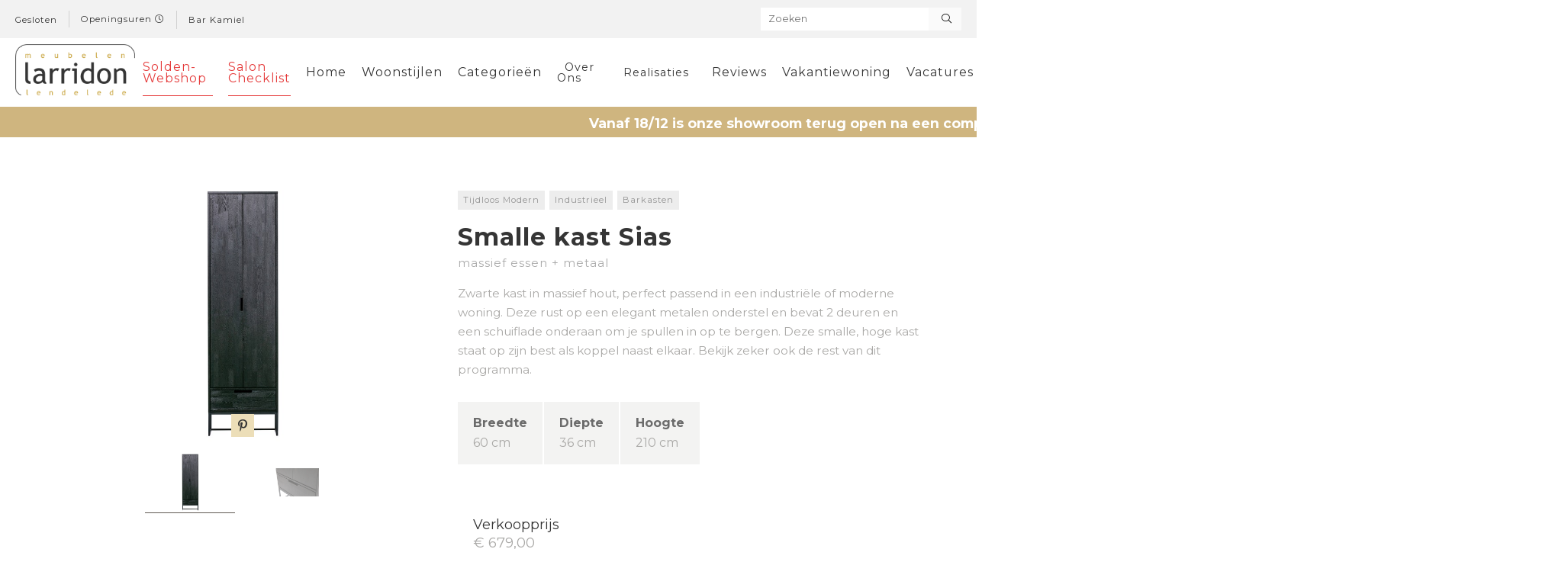

--- FILE ---
content_type: text/html; charset=UTF-8
request_url: https://www.meubelen-larridon.be/product/smalle-kast-sias-1505
body_size: 12356
content:
<!DOCTYPE html PUBLIC "-//W3C//DTD XHTML 1.0 Transitional//EN" "http://www.w3.org/TR/xhtml1/DTD/xhtml1-transitional.dtd">
<html xmlns="http://www.w3.org/1999/xhtml" xmlns:og="http://ogp.me/ns#" xmlns:fb="https://www.facebook.com/2008/fbml" lang="nl-be">
<head>
<title>Smalle kast Sias Barkasten Tijdloos Modern Industrieel Zwart maatwerk</title>
<meta http-equiv="Content-Type" content="text/html; charset=UTF-8"/>
<meta http-equiv="Cache-control" content="no-cache"/>
<meta http-equiv="imagetoolbar" content="no"/>
<meta http-equiv="pragma" content="no-cache"/>
<meta http-equiv="Content-Script-Type" content="text/javascript"/>
<meta http-equiv="Content-Style-Type" content="text/css"/>
<meta http-equiv="Window-Target" content="_top"/>
<meta http-equiv="content-language" content="NL"/>
<meta name="SKYPE_TOOLBAR" content="SKYPE_TOOLBAR_PARSER_COMPATIBLE"/>
<meta name="keywords" content=""/>
<meta name="description" content="Smalle kast Sias Barkasten Tijdloos Modern Industrieel Zwart maatwerk Lendelede materiaal kleur collectie"/>
<meta name="abstract" content=""/>
<meta name="robots" content="index, follow"/>
<meta name="contact" content="info@meubelen-larridon.be"/>
<meta name="distribution" content="global"/>
<meta name="format-detection" content="telephone=no"/>
<meta name="generator" content="Plenso"/>
<meta name="publisher" content="Meubelen Larridon"/>
<meta name="rating" content="general"/>
<meta name="reply-to" content="info@meubelen-larridon.be"/>
<meta name="googlebot" content="noodp"/>
<meta name="slurp" content="noodp"/>
<meta name="msnbot" content="noodp"/>
<meta name="web_author" content="Plenso bvba"/>
<meta name="identifier-url" content="https://www.meubelen-larridon.be"/>
<meta name="linkage" content="https://www.meubelen-larridon.be"/>
<meta name="MSThemeCompatible" content="no"/>
<meta name="revisit-after" content="1 days"/>
<meta name="copyright" content="copyright © 2026 Meubelen Larridon"/>
<meta name="viewport" content="width=device-width, initial-scale=1.0">
<meta name="dc.language" CONTENT="NL"/>
<meta name="dc.source" CONTENT="https://www.meubelen-larridon.be/product/smalle-kast-sias-1505"/>
<meta name="dc.title" CONTENT="Smalle kast Sias Barkasten Tijdloos Modern Industrieel Zwart maatwerk"/>
<meta name="dc.keywords" CONTENT=""/>
<meta name="dc.subject" CONTENT=""/>
<meta name="dc.description" CONTENT="Smalle kast Sias Barkasten Tijdloos Modern Industrieel Zwart maatwerk Lendelede materiaal kleur collectie"/>
<meta property="og:title" content="Smalle kast Sias- Meubelen Larridon"/>
<meta property="og:type" content="company"/>
<meta property="og:url" content="https://www.meubelen-larridon.be/product/smalle-kast-sias-1505"/>
<meta property="og:image" content="https://storage.googleapis.com/meubelen-larridon-v1/uploads/sfeerfotohogekast-1601891501_blok.jpg"/>
<meta property="og:site_name" content="Meubelen Larridon"/>
<meta property="og:description" content="Zwarte kast in massief hout, perfect passend in een industri&euml;le of moderne woning. Deze rust op een elegant metalen onderstel en bevat 2 deuren en een schuiflade onderaan om je spullen in op te bergen. Deze smalle, hoge kast staat op zijn best als koppel naast elkaar. Bekijk zeker ook de rest van dit programma."/>
<meta name="p:domain_verify" content="9f74809b11c7d2e4d0f5c587ce44cd20"/>
<link href="/css/reset.css+index.css,qv==1+responsive.css+jquery-datepicker.css.pagespeed.cc.5UIqz9NDd-.css" rel="stylesheet" type="text/css" media="screen"/>
<link href="/css,_photoswipe.css+css,_default-skin,_default-skin.css+css,_bootstrap.modals.min.css+font-awesome,_all.css.pagespeed.cc.Ob5vyf6pre.css" rel="stylesheet"/>
<link href="/Loctek/loctek.css" rel="stylesheet" type="text/css" media="screen"/>
<link rel="stylesheet" type="text/css" href="/css/A.slick.css+slick-theme.css,Mcc.y_hybFr77b.css.pagespeed.cf.OCpdeNxrTq.css"/>
<link rel="stylesheet" type="text/css" href="//cdn.jsdelivr.net/npm/slick-carousel@1.8.1/slick/slick.css"/>
<link rel="apple-touch-icon" sizes="180x180" href="/images/fav/apple-touch-icon.png">
<link rel="icon" type="image/png" sizes="32x32" href="/images/fav/favicon-32x32.png">
<link rel="icon" type="image/png" sizes="16x16" href="/images/fav/favicon-16x16.png">
<link rel="manifest" href="/images/fav/site.webmanifest">
<link rel="mask-icon" href="/images/fav/safari-pinned-tab.svg" color="#5bbad5">
<link rel="shortcut icon" href="/images/fav/favicon.ico">
<meta name="msapplication-TileColor" content="#353535">
<meta name="msapplication-config" content="/images/fav/browserconfig.xml">
<meta name="theme-color" content="#353535">
<link rel="canonical" href="https://www.meubelen-larridon.be/product/smalle-kast-sias-1505"/>
<script type="text/javascript" src="/js/jquery-1.9.1.min.js.pagespeed.jm.roLDJ9nOeu.js"></script>
<script src="/js,_bootstrap.bootbox.min.js+Loctek,_loctek.js+js,_jquery.dotdotdot.min.js.pagespeed.jc.CZHzQE973t.js"></script><script>eval(mod_pagespeed_ZaS38304ZS);</script>
<script>eval(mod_pagespeed_mqIUKnUxFk);</script>
<script>eval(mod_pagespeed_cajPjo3kdp);</script>
<script src="/js/photoswipe.min.js+photoswipe-ui-default.min.js+imagesloaded.pkgd.min.js+slick.min.js.pagespeed.jc.7EzMLFIZni.js"></script><script>eval(mod_pagespeed_4zywTorIkl);</script>
<script>eval(mod_pagespeed_aeqvH8KxSL);</script>
<script>eval(mod_pagespeed_e7p3yiKri5);</script>
<script type="text/javascript" src="//cdn.jsdelivr.net/npm/slick-carousel@1.8.1/slick/slick.min.js"></script>
<script type="text/javascript" src="//code.jquery.com/jquery-1.11.0.min.js"></script>
<script type="text/javascript" src="//code.jquery.com/jquery-migrate-1.2.1.min.js"></script>
<script>eval(mod_pagespeed_s1mKdTeuWx);</script>
<link href="https://fonts.googleapis.com/css?family=Montserrat:400,700" rel="stylesheet">
<script async src="https://shared.mediahuis.be/cxense/cxense.larridon.min.js"></script>
<script>(function(h,o,t,j,a,r){h.hj=h.hj||function(){(h.hj.q=h.hj.q||[]).push(arguments)};h._hjSettings={hjid:1104406,hjsv:6};a=o.getElementsByTagName('head')[0];r=o.createElement('script');r.async=1;r.src=t+h._hjSettings.hjid+j+h._hjSettings.hjsv;a.appendChild(r);})(window,document,'https://static.hotjar.com/c/hotjar-','.js?sv=');</script>
<script>!function(f,b,e,v,n,t,s){if(f.fbq)return;n=f.fbq=function(){n.callMethod?n.callMethod.apply(n,arguments):n.queue.push(arguments)};if(!f._fbq)f._fbq=n;n.push=n;n.loaded=!0;n.version='2.0';n.queue=[];t=b.createElement(e);t.async=!0;t.src=v;s=b.getElementsByTagName(e)[0];s.parentNode.insertBefore(t,s)}(window,document,'script','https://connect.facebook.net/en_US/fbevents.js');fbq('init','900296288812935');fbq('track','PageView');</script>
<noscript><img height="1" width="1" style="display:none" src="https://www.facebook.com/tr?id=900296288812935&ev=PageView&noscript=1"/></noscript>
<script>(function(w,d,s,l,i){w[l]=w[l]||[];w[l].push({'gtm.start':new Date().getTime(),event:'gtm.js'});var f=d.getElementsByTagName(s)[0],j=d.createElement(s),dl=l!='dataLayer'?'&l='+l:'';j.async=true;j.src='https://www.googletagmanager.com/gtm.js?id='+i+dl;f.parentNode.insertBefore(j,f);})(window,document,'script','dataLayer','GTM-MGPFGZJ');</script>
</head>
<body>
<noscript><iframe src="https://www.googletagmanager.com/ns.html?id=GTM-MGPFGZJ" height="0" width="0" style="display:none;visibility:hidden"></iframe></noscript>
<div class="topper">
<div class="innertopper">
<p style="color: #353535;">
<span style="padding-top: 2px;">
Gesloten
</span>
<a href="/contact#openingsuren">Openingsuren <i class="fal fa-clock"></i></a>
<span style="padding-top: 2px;">
<a href="/barkamiel">Bar Kamiel</a>
</span>
</p>
<div class="search_field">
<i class="fal fa-exclamation-triangle curtainbtn"></i>
<form class="search_form" method="get">
<input placeholder="Zoeken" type="search" name="vraag"/>
<button><i class="fal fa-search"></i></button>
</form>
</div>
<div class="responsive_search">
<i class="fal fa-search"></i>
</div>
</div>
</div>
<div class="menuoverlay"></div>
<div class="res-nav">
<nav>
<div class="top_res_nav">
<div class="flx">
<a class="winkelmandres mobilewinkelmand" href="/winkelmandje">
<i class="fal fa-shopping-cart" aria-hidden="true"></i>
<span>
</span>
</a>
<a href="/verlanglijstje" class="verlanglijstres">
<i class="fal fa-heart"></i>
</a>
<a class="nieuw_header_res" href="/nieuwe-producten">
<img src="/images/outlet_days_res.png" alt="">
</a>
</div>
<img src="/images/close.png" class="closebtn" alt="Close"/>
<div class="search_field_responsive">
<form class="search_form" method="get">
<input placeholder="Zoeken" type="search" name="vraag"/>
<button><i class="fal fa-search"></i></button>
</form>
</div>
</div>
<div class="navitem" style="display: none;">
<a href="https://www.5dolledagenlarridon.be/">5 Dolle Dagen</a>
</div>
<div class="navitem" style="display: none;">
<a href="/solden">Solden</a>
</div>
<div class="navitem" style="">
<a href="/actie-webshop">Solden-Webshop</a>
</div>
<div class="navitem">
<a href="/images/salon_checklist.pdf" target="_blank">Salon Checklist</a>
</div>
<div class="navitem">
<a href="/images/salon_checklist.pdf" target="_blank">Salon Checklist</a>
</div>
<div class="navitem">
<a href="/home">Home</a>
</div>
<div class="navitem">
<div>
<a href="/woonstijlen">Woonstijlen</a>
<img src="/images/arrowdown.png" alt="Down"/>
</div>
<ul>
<li><a href="/woonstijlen/cosy-modern-16">- Cosy modern</a></li>
<li><a href="/woonstijlen/industrieel-4">- Industrieel</a></li>
<li><a href="/woonstijlen/strak-landelijk-8">- Strak Landelijk</a></li>
<li><a href="/woonstijlen/natural-living-5">- Natural Living</a></li>
<li><a href="/woonstijlen/relaxen-in-stijl-12">- Relaxen in stijl</a></li>
<li><a href="/woonstijlen/italian-design-11">- Italian Design</a></li>
<li><a href="/woonstijlen/hedendaags-klassiek-3">- Hedendaags Klassiek</a></li>
<li><a href="/woonstijlen/tijdloos-modern-9">- Tijdloos Modern</a></li>
<li><a href="/woonstijlen/brut-landelijk-1">- Brut Landelijk</a></li>
<li><a href="/woonstijlen/slapen-14">- Slapen</a></li>
<li><a href="/woonstijlen/larridon-home-13">- Larridon Home</a></li>
</ul>
</div>
<div class="navitem">
<a href="/categorieen">Categorieën</a>
</div>
<div class="navitem">
<div>
<a>Over Ons</a>
<img src="/images/arrowdown.png" alt="Down"/>
</div>
<ul>
<li><a href="/over-ons">- Over Ons</a></li>
<li><a href="/historie">- Historie</a></li>
<li><a href="/blog">- Blog</a></li>
</ul>
</div>
<div class="navitem">
<div>
<a>Realisaties</a>
<img src="/images/arrowdown.png" alt="Down"/>
</div>
<ul>
<li><a href="/realisaties">- Realisaties</a></li>
<li><a href="/makeover">- Makeover</a></li>
</ul>
</div>
<div class="navitem">
<a href="/reviews">Reviews</a>
</div>
<div class="navitem">
<a href="/vakantiewoning">Vakantiewoning</a>
</div>
<div class="navitem">
<a href="/vacatures">Vacatures</a>
</div>
<div class="navitem">
<a href="/contact">Contact</a>
</div>
</nav>
</div>
<header class="navigation">
<div class="innernavigation">
<a href="/home" class="logo"><img src="/images/logo_or.png" alt="Meubelen Larridon"></a>
<nav>
<a style="color: #e53a3a;border-bottom: 1px solid #e53a3a;" href="/actie-webshop">Solden-Webshop</a>
<a style="color: #e53a3a;border-bottom: 1px solid #e53a3a;" href="/images/salon_checklist.pdf" target="_blank">Salon Checklist</a>
<a href="/home">Home</a>
<a href="/woonstijlen">Woonstijlen</a>
<a href="/categorieen">Categorieën</a>
<div class="dropdown_menu">
<a href="/over-ons">Over Ons</a>
<div>
<a href="/over-ons">Over Ons</a>
<a href="/historie">Historie</a>
<a href="/blog">Blog</a>
</div>
</div>
<div class="dropdown_menu">
<a href="/realisaties">Realisaties</a>
<div>
<a href="/realisaties">Realisaties</a>
<a href="/makeover">Makeover</a>
</div>
</div>
<a href="/reviews">Reviews</a>
<a href="/vakantiewoning">Vakantiewoning</a>
<a href="/vacatures">Vacatures</a>
<a href="/contact">Contact</a>
<a class="verlanglijstbtn  winkelmand" href="/winkelmandje">
<i class="fal fa-shopping-basket" aria-hidden="true"></i>
</a>
<a class="verlanglijstbtn verlang" href="/verlanglijstje">
<span class="cartcounter" style="display:none">
<p>0</p>
</span>
<i class="fal fa-heart" aria-hidden="true"></i>
</a>
<a href="/nieuwe-producten" class="nieuw_header">
</a>
</nav>
<div class="resShow">
<a href="/actie-webshop" class="resButton">Solden-Webshop</a>
<img class="menubtn" src="/images/menubtn.png" alt="MENU"/>
</div>
</div>
</header>
<div class="send_via_mail">
<form method="post" class="send_via_mail_form" id="sendtofriend" action="stopspammingme">
<img class="sendmailclose" src="/images/close.png" alt="">
<h2>Producten delen met vrienden?</h2>
<p>Geef hier het e-mail adres in van de personen waarmee je dit product wil delen.</p>
<div id="NaamSendMail">
<label for="submcos_Naar">Naar wie wil je dit product versturen?</label>
<input type="text" placeholder="E-mail adres ingeven" id="Naar" name="submcos_Naar"/>
</div>
<div id="NaamSendMail">
<label for="submcos_Van">Uw e-mail adres</label>
<input type="text" placeholder="E-mail adres ingeven" id="Van" name="submcos_Van"/>
</div>
<textarea placeholder="Bericht" id="Bericht" name="submcos_Bericht"></textarea>
<div style="clear:left"></div>
<div id="PL_privacy">
<label class="privcnt">
Ik ga akkoord met het &nbsp; <a target="blank" href="/gdpr#privacy">privacy statement</a>
<input type="checkbox" onchange="checkprivacy2()" name="privacy" id="privacy2">
<span class="checkmark"></span>
</label>
</div>
<input disabled id="subm2" name="submcos" type="submit" value="Verzenden"/>
<script type="text/javascript" src="/js/jquery-datepicker.min.js.pagespeed.jm.mw_IOnzUUR.js"></script>
<script>$('#Submit').click(function(){if($('#privacy').is(':checked')){}else{$('.notchecked').css('display','block');setTimeout(function(){$('.notchecked').css('display','none');},5000);}});$('#Datum').datepicker();function pickfile(el){$(el).prev().val($(el).val());}</script>
<style>#PL_privacy{margin-top:0!important}.checkmark{background-color:silver!important}</style>
<script>function checkprivacy2(){if($('#privacy2').is(':checked')){$('.formuliercheck').css('display','none');$("#subm2").prop('disabled',false);}else{$('.formuliercheck').css('display','block');$("#subm2").prop('disabled',true);}}</script>
</form>
</div>
<p class="algemeneinfo" style="display: none;"><i class="fal fa-check-circle" aria-hidden="true"></i><span></span></p>
<div class="banner_dolledagen" style="height: 40px;padding: 0;padding-top: 2px;align-items: center;background-color: #cfb57f;color: white;">
<p style="display: flex;justify-content: flex-start;align-items: center;">
Vanaf 18/12 is onze showroom terug open na een complete make-over.
Check ook onze vernieuwde openingsuren.
</p>
</div>
<div class="product_wrapper">
<div class="mainprodinfo_res resdevider"></div>
<section class="product_top">
<div class="product_top_left">
<div class="mainprodinfo mainprodinfo_res">
<h1>Smalle kast Sias</h1>
<h2>massief essen + metaal</h2>
</div>
<div class="container">
<img id="expandedImg" title="Smalle kast Sias" src="https://storage.googleapis.com/meubelen-larridon-v1/uploads/hogekast-1601891265_lig.jpg?1767346097" data-img="0" onclick="initswipe(this)" data-index="0" alt="Smalle kast Sias Barkasten Tijdloos Modern Industrieel Zwart maatwerk"/>
<a class="bttnpin bttntt btn0" data-pin-do="buttonPin" href="https://www.pinterest.com/pin/create/button/?url=https://storage.googleapis.com/meubelen-larridon-v1/uploads/hogekast-1601891265_lig.jpg&media=https://storage.googleapis.com/meubelen-larridon-v1/uploads/hogekast-1601891265_lig.jpg" data-pin-custom="true">
<i class="fab fa-pinterest-p" aria-hidden="true"></i>
</a>
<a class="bttnpin bttntt btn1" data-pin-do="buttonPin" href="https://www.pinterest.com/pin/create/button/?url=https://storage.googleapis.com/meubelen-larridon-v1/uploads/hogekastdeatil-1601891369_lig.jpg&media=https://storage.googleapis.com/meubelen-larridon-v1/uploads/hogekastdeatil-1601891369_lig.jpg" data-pin-custom="true">
<i class="fab fa-pinterest-p" aria-hidden="true"></i>
</a>
</div>
<div class="product_thumbs">
<div class="product_thumb">
<img alt="Smalle kast Sias Barkasten Tijdloos Modern Industrieel Zwart maatwerk" class="active_thumb" data-tt="0" src="https://storage.googleapis.com/meubelen-larridon-v1/uploads/hogekast-1601891265_lig.jpg?1767346097" data="0" style="width:100%" onclick="myFunction(this);">
</div>
<div class="product_thumb">
<img alt="Smalle kast Sias Barkasten Tijdloos Modern Industrieel Zwart maatwerk" data-tt="1" src="https://storage.googleapis.com/meubelen-larridon-v1/uploads/hogekastdeatil-1601891369_lig.jpg?1767346097" data="" style="width:100%" onclick="myFunction(this);">
</div>
</div>
</div>
<div class="product_top_right">
<div class="mainprodinfo mainprodinfo_desk">
<div class="tags">
<a class="backto" href="/woonstijlen/tijdloos-modern-9">
Tijdloos Modern
</a>
<a class="backto" href="/woonstijlen/industrieel-4">
Industrieel
</a>
<a class="backto" href="/categorieen/barkasten-22">Barkasten</a>
</div>
<div class="titleprod">
<h1>
Smalle kast Sias
</h1>
</div>
<h2>massief essen + metaal</h2>
<p>Zwarte kast in massief hout, perfect passend in een industri&euml;le of moderne woning. Deze rust op een elegant metalen onderstel en bevat 2 deuren en een schuiflade onderaan om je spullen in op te bergen. Deze smalle, hoge kast staat op zijn best als koppel naast elkaar. Bekijk zeker ook de rest van dit programma.</p>
</div>
<p style="display: none;"></p>
<div class="product_gegevens">
<div>
<span>Breedte</span>
60 cm
</div>
<div>
<span>Diepte</span>
36 cm
</div>
<div>
<span>Hoogte</span>
210 cm
</div>
</div>
<div class="product_prijs">
<div style="padding: 20px;">
<span>Verkoopprijs</span>
<div>€ 679,00</div>
</div>
<section class="product_aantal">
<div class="product_button cartbutton">
<a style=";cursor: pointer;white-space: nowrap;" onclick="addToCart(8278,1505);">
<i class="fas fa-caret-right"></i><i class="fal fa-shopping-basket" aria-hidden="true"></i> &nbsp; In winkelmandje
</a>
</div>
</section>
</div>
<div class="btns">
<div class="product_button cartbutton" style="width: 100%;">
<a style=";cursor: pointer;white-space: nowrap;background-color: #353535;color: white;" onclick="addToCart(8278,1505);">
<i class="fas fa-caret-right"></i>&nbsp;<i class="fal fa-shopping-basket" aria-hidden="true"></i> &nbsp; In winkelmandje
</a>
</div>
<div class="product_button" style="width: 48%;">
<a style="background-color: #353535;color: white;cursor: pointer;" onclick="addToFavorites(1505)">
<i class="fal fa-heart" aria-hidden="true"></i>&nbsp; Verlanglijstje
</a>
</div>
<div class="product_button" style="width: 48%;background-color: #434343;">
<a class="showForm">Meer info</a>
</div>
</div>
<div class="product_socials">
<a data-type="log_event" data-event="social_click" data-network="facebook" data-href='https://www.facebook.com/sharer/sharer.php?u=www.meubelen-larridon.be/product/smalle-kast-sias-1505' onclick="window.open('https://www.facebook.com/sharer/sharer.php?u='+encodeURIComponent(location.href), 'facebook-share-dialog', 'width=626,height=436')"><i class="fab fa-facebook-f" aria-hidden="true"></i></a>
<a class="sendviamailclick"><i class="fal fa-envelope" aria-hidden="true"></i></a>
<a data-type="log_event" data-event="social_click" data-network="twitter" href='https://twitter.com/home?status=http%3A//www.meubelen-larridon.be/product/smalle-kast-sias-1505' target="_blank"><i class="fab fa-twitter" aria-hidden="true"></i></a>
</div>
</div>
</section>
</div>
<div class="prod_form" style="background-color: #ECDEB8;padding: 30px 0;margin-top: 20px;">
<form method="post" class="productform contact_form" id="contactform" action="stopspammingme">
<div id="NaamInput" style="display: none;">
<input value="Een vraag over het product met volgende url: https://www.meubelen-larridon.be/product/smalle-kast-sias-1505" type="text" id="Onderwerp" name="submcon_Onderwerp"/>
</div>
<div id="NaamInput">
<label class="control-label" for="Naam">Naam & Voornaam</label>
<input type="text" id="Naam" name="submcon_Naam"/>
</div>
<div id="EmailInput">
<label class="control-label" for="Email">E-mail</label>
<input type="text" id="Email" name="submcon_Email"/>
</div>
<textarea placeholder="Typ hier uw vraag" id="Bericht" name="submcon_Bericht"></textarea>
<div style="clear:left"></div>
<div id="PL_privacy">
<label class="privcnt">
Ik ga akkoord met de &nbsp; <a target="blank" href="/gdpr#privacyverklaring">privacy statement</a>
<input type="checkbox" onchange="checkprivacy()" name="privacy" id="privacy">
<span class="checkmark"></span>
</label>
</div>
<div id="Submit">
<div class="notchecked">
Om het formulier te verzenden, moet u eerst akkoord gaan met de privacy statement.
<img src="/images/arrow.png" alt="">
</div>
<div class="formuliercheck"></div>
<input disabled id="subm" name="submcon" type="submit" value="Verzenden"/>
</div>
<script type="text/javascript" src="/js/jquery-datepicker.min.js.pagespeed.jm.mw_IOnzUUR.js"></script>
<script>$('#Submit').click(function(){if($('#privacy').is(':checked')){}else{$('.notchecked').css('display','block');setTimeout(function(){$('.notchecked').css('display','none');},5000);}});$('#Datum').datepicker();function pickfile(el){$(el).prev().val($(el).val());}</script>
<script>function checkprivacy(){if($('#privacy').is(':checked')){$('.formuliercheck').css('display','none');$("#subm").prop('disabled',false);}else{$('.formuliercheck').css('display','block');$("#subm").prop('disabled',true);}}</script>
<style>#PL_privacy{margin-top:10px;display:flex;align-items:center}.privcnt{display:block;position:relative;padding-left:35px;margin-bottom:12px;cursor:pointer;font-size:.8em!important;-webkit-user-select:none;-moz-user-select:none;-ms-user-select:none;user-select:none;display:flex;-ms-align-items:center;align-items:center;height:20px;color:#a3a3a3!important}.privcnt input{position:absolute;opacity:0;cursor:pointer}.privcnt a{height:100%;display:flex;-ms-align-items:center;align-items:center;color:#000;font-weight:700;color:#353535;position:relative;z-index:10}.checkmark{position:absolute;top:0;left:0;height:20px;width:20px;background-color:#b8aa85}.privcnt:hover input ~ .checkmark {background-color:#beb396}.privcnt input:checked ~ .checkmark {background-color:#9a8d68}.checkmark:after{content:"";position:absolute;display:none}.privcnt input:checked ~ .checkmark:after {display:block}.privcnt .checkmark:after{left:6px;top:2px;width:5px;height:10px;border:solid #fff;border-width:0 3px 3px 0;-webkit-transform:rotate(45deg);-ms-transform:rotate(45deg);transform:rotate(45deg)}</style>
</form>
</div>
<div style="background-color: #F3F3F2;padding: 50px 0;margin-top: 20px;position: relative;">
<img class="scroll_product" src="/images/scroll_product.png" alt="">
<section class="specs">
<div class="innerspecs">
<div class="specs_size" sfeerzet">
<div class="sfeerfoto">
<div class="showBig" onclick="initswipe(this)" data-index="2">
<i class="fal fa-search-plus" aria-hidden="true"></i>
</div>
<img style="width: 100%;" src="https://storage.googleapis.com/meubelen-larridon-v1/uploads/sfeerfotohogekast-1601891501_blok.jpg?1767346097" onclick="initswipe(this)" data-index="2" alt="Smalle kast Sias">
<a style="transform: translateX(0);left: 10px;top: 10px;" class="bttnpin" data-pin-do="buttonPin" href="https://www.pinterest.com/pin/create/button/?url=https://storage.googleapis.com/meubelen-larridon-v1/uploads/sfeerfotohogekast-1601891501_blok.jpg&media=https://storage.googleapis.com/meubelen-larridon-v1/uploads/sfeerfotohogekast-1601891501_blok.jpg" data-pin-custom="true">
<i class="fab fa-pinterest-p" aria-hidden="true"></i>
</a>
</div>
</div>
<div class="specs_gegevens" style="flex-wrap: wrap;">
<div class="specs_left">
<h3>Specificaties</h3>
<h2 class="pp"><i class="fal fa-check"></i>Regionale productie</h2>
<h2 class="pp"><i class="fal fa-check"></i>Verschillende standaardafmetingen</h2>
</div>
<p style="width: 100%;padding-top: 10px;font-size: .95em;">In onze winkel helpen wij je graag met de juiste selectie op maat van jouw woning.</p>
</div>
<style>.pp{padding-left:30px;line-height:150%;letter-spacing:0!important;font-family:Oxygen,sans-serif!important;font-size:1em!important;position:relative;margin-bottom:15px!important}.pp i{position:absolute;left:0;top:4px}</style>
</div>
</section>
</div>
<div id="tt"></div>
<h2 class="tussentitel">Andere producten uit deze collectie</h2>
<section class="products collectieslider">
<article class="product" data-id='29'>
<img class="product_img" src="https://storage.googleapis.com/meubelen-larridon-v1/uploads/Bureauzwarteikenhoutmetalenpoten-1680358356_vier.jpg" alt="">
<div class="product_info">
<h2>Bureau Sias</h2>
<h3>Zwart</h3>
<button>
Bekijken
</button>
</div>
<a class="prodcol_link" data-list="collectie" href="/product/bureau-sias-2324"></a>
</article>
<article class="product" data-id='26'>
<img class="product_img" src="https://storage.googleapis.com/meubelen-larridon-v1/uploads/Tv-kasteikzwart2_vier.jpg" alt="">
<div class="product_info">
<h2>Tv-kast Sias</h2>
<h3>massief essen + metaal</h3>
<button>
Bekijken
</button>
</div>
<a class="prodcol_link" data-list="collectie" href="/product/tv-kast-sias-1036"></a>
</article>
<article class="product" data-id='22'>
<img class="product_img" src="https://storage.googleapis.com/meubelen-larridon-v1/uploads/KastSiaseikkleurzwart1_vier.jpg" alt="">
<div class="product_info">
<h2>Kast Sias</h2>
<h3>massief essen + metaal</h3>
<button>
Bekijken
</button>
</div>
<a class="prodcol_link" data-list="collectie" href="/product/kast-sias-1169"></a>
</article>
<article class="product" data-id='25'>
<img class="product_img" src="https://storage.googleapis.com/meubelen-larridon-v1/uploads/muurtafelzwartopzwartframe-1604329668_vier.jpg" alt="">
<div class="product_info">
<h2>Muurtafel Sias</h2>
<h3>massief eik + metaal</h3>
<button>
Bekijken
</button>
</div>
<a class="prodcol_link" data-list="collectie" href="/product/muurtafel-sias-1545"></a>
</article>
</section>
<script>$('.prodcol_link').click(function(event){event.preventDefault();let location=$(this).attr('href');let list=$(this).data("list");$.get('/setSession.php?list='+list+'&action=set',function(data){console.log(data);window.location.href=location;});});</script>
<h2 class="tussentitel">Andere
<span style="text-transform: lowercase;">
Barkasten
</span>
binnen
<span style="text-transform: lowercase;">Tijdloos Modern</span>
</h2>
<section class="products collectieslider" style="margin-bottom: 50px;">
<article class="product stijl9" data-id='22'>
<img class="product_img" src="https://storage.googleapis.com/meubelen-larridon-v1/uploads/barkastqubeeikfineeropzwartmetalenonderstel1-1650006201_vier.jpg?1763811038" style="max-width: 70%;" alt="Barkast Qube">
<div class="product_info">
<h2>Barkast Qube</h2>
<h3>eik fineer</h3>
<button>
Bekijken
</button>
</div>
<a class="prod_link" data-list="stijl" href="/product/barkast-qube-1973"></a>
</article>
<article class="product stijl11 stijl9" data-id='22'>
<img class="product_img" src="https://storage.googleapis.com/meubelen-larridon-v1/uploads/BarkastgrijzelakmetalenpotenArno-1665839037_vier.jpg?1763811038" style="max-width: 70%;" alt="Barkast Arno">
<div class="product_info">
<h2>Barkast Arno</h2>
<h3>structuurlak lichtgrijs</h3>
<button>
Bekijken
</button>
</div>
<a class="prod_link" data-list="stijl" href="/product/barkast-arno-2181"></a>
</article>
<article class="product stijl13 stijl9" data-id='22'>
<img class="product_img" src="https://storage.googleapis.com/meubelen-larridon-v1/uploads/Meidenkasteikenhoutzwartepootjes-1675517814_vier.jpg?1763811038" style="max-width: 70%;" alt="Meidenkast Maura">
<div class="product_info">
<h2>Meidenkast Maura</h2>
<h3>Massief eik + metaal</h3>
<button>
Bekijken
</button>
</div>
<a class="prod_link" data-list="stijl" href="/product/meidenkast-maura-2253"></a>
</article>
<article class="product stijl13 stijl9" data-id='22'>
<img class="product_img" src="https://storage.googleapis.com/meubelen-larridon-v1/uploads/Eikenbarkastmetalenpoten-1676113730_vier.jpg?1763811038" style="max-width: 70%;" alt="Barkast Maura">
<div class="product_info">
<h2>Barkast Maura</h2>
<h3>massief eik + metaal</h3>
<button>
Bekijken
</button>
</div>
<a class="prod_link" data-list="stijl" href="/product/barkast-maura-2258"></a>
</article>
<article class="product stijl5 stijl9" data-id='22'>
<img class="product_img" src="https://storage.googleapis.com/meubelen-larridon-v1/uploads/Eikenbarkastzwartemetalenpootjes-1699720758_vier.jpg?1763811038" style="max-width: 70%;" alt="Barkast Ferro">
<div class="product_info">
<h2>Barkast Ferro</h2>
<h3>massief eik</h3>
<button>
Bekijken
</button>
</div>
<a class="prod_link" data-list="stijl" href="/product/barkast-ferro-2550"></a>
</article>
<article class="product stijl11 stijl9" data-id='22'>
<img class="product_img" src="https://storage.googleapis.com/meubelen-larridon-v1/uploads/Barkastingelaktroodmetdynamischelijnen-1717850104_vier.png?1763811038" style="max-width: 70%;" alt="Barkast Adventure">
<div class="product_info">
<h2>Barkast Adventure</h2>
<h3>lak terracotta</h3>
<button>
Bekijken
</button>
</div>
<a class="prod_link" data-list="stijl" href="/product/barkast-adventure-2688"></a>
</article>
<article class="product stijl9" data-id='22'>
<img class="product_img" src="https://storage.googleapis.com/meubelen-larridon-v1/uploads/Yalekasthalf-hoog165x1503deursvollediggesloten_vier.JPG?1763811038" style="max-width: 70%;" alt="Barkast Yale">
<div class="product_info">
<h2>Barkast Yale</h2>
<h3>massief eik + metaal</h3>
<button>
Bekijken
</button>
</div>
<a class="prod_link" data-list="stijl" href="/product/barkast-yale-541"></a>
</article>
<article class="product stijl9" data-id='22'>
<img class="product_img" src="https://storage.googleapis.com/meubelen-larridon-v1/uploads/08juni2018-barkast-hoog0004-898_vier.jpg?1763811038" style="max-width: 70%;" alt="Barkast Yale">
<div class="product_info">
<h2>Barkast Yale</h2>
<h3>massief eik</h3>
<button>
Bekijken
</button>
</div>
<a class="prod_link" data-list="stijl" href="/product/barkast-yale-543"></a>
</article>
<article class="product stijl9" data-id='22'>
<img class="product_img" src="https://storage.googleapis.com/meubelen-larridon-v1/uploads/08juni20180002_vier.jpg?1763811038" style="max-width: 70%;" alt="Barkast Nastri">
<div class="product_info">
<h2>Barkast Nastri</h2>
<h3>massief eik</h3>
<button>
Bekijken
</button>
</div>
<a class="prod_link" data-list="stijl" href="/product/barkast-nastri-721"></a>
</article>
<article class="product stijl4 stijl9" data-id='22'>
<img class="product_img" src="https://storage.googleapis.com/meubelen-larridon-v1/uploads/KastSiaseikkleurzwart1_vier.jpg?1763811038" style="max-width: 70%;" alt="Kast Sias">
<div class="product_info">
<h2>Kast Sias</h2>
<h3>massief essen + metaal</h3>
<button>
Bekijken
</button>
</div>
<a class="prod_link" data-list="stijl" href="/product/kast-sias-1169"></a>
</article>
</section>
<style>.slick-cloned:last-child{display:none}</style>
<script>var _0x4a2b3b=_0xd289;function _0xd289(_0x5c543f,_0x40c784){var _0xfd80aa=_0xfd80();return _0xd289=function(_0xd289df,_0x2d0516){_0xd289df=_0xd289df-0xff;var _0x96abb7=_0xfd80aa[_0xd289df];return _0x96abb7;},_0xd289(_0x5c543f,_0x40c784);}function _0xfd80(){var _0x1eae34=['12LbAuSs','66wXbahm','19dvnCmn','76092GNjtFm','contactform','7603805UqcCvi','sendtofriend','162735mARgve','7443ZJrVjU','getElementById','411128RyYJCm','2740QMRvvp','12IJxFOY','4096ACKMjW','action','5614LjKqLH'];_0xfd80=function(){return _0x1eae34;};return _0xfd80();}(function(_0x4c4a20,_0x59b5b7){var _0x520146=_0xd289,_0x5ba84f=_0x4c4a20();while(!![]){try{var _0x26bb03=parseInt(_0x520146(0x106))/0x1+-parseInt(_0x520146(0x104))/0x2*(parseInt(_0x520146(0x107))/0x3)+parseInt(_0x520146(0x10e))/0x4+parseInt(_0x520146(0x10b))/0x5*(parseInt(_0x520146(0x105))/0x6)+-parseInt(_0x520146(0x103))/0x7*(-parseInt(_0x520146(0x101))/0x8)+-parseInt(_0x520146(0x10c))/0x9*(-parseInt(_0x520146(0xff))/0xa)+parseInt(_0x520146(0x109))/0xb*(-parseInt(_0x520146(0x100))/0xc);if(_0x26bb03===_0x59b5b7)break;else _0x5ba84f['push'](_0x5ba84f['shift']());}catch(_0xfea562){_0x5ba84f['push'](_0x5ba84f['shift']());}}}(_0xfd80,0x3e289),document[_0x4a2b3b(0x10d)](_0x4a2b3b(0x10a))[_0x4a2b3b(0x102)]='',document[_0x4a2b3b(0x10d)](_0x4a2b3b(0x108))[_0x4a2b3b(0x102)]='');const value=679.00;const valueExcTax=561.16;const currency='EUR';const items=[{item_id:"SN000062632",item_name:"Smalle kast Sias",price:valueExcTax,quantity:1,item_category:"Barkasten",is_discounted:false}];const ecommerce={currency:currency,value:valueExcTax,items:items};dataLayer.push({event:"view_item",ecommerce:ecommerce});function addToCart(id,prod){addToWinkelmand(id,prod);}$('.prod_link').click(function(event){event.preventDefault();let location=$(this).attr('href');let list=$(this).data("list");$.get('/setSession.php?list='+list+'&action=set',function(data){console.log(data);window.location.href=location;});});$(".pakket").click(function(){$('.pakketProds').toggleClass('pakket-hide');});$(".scroll_product").click(function(){$('html, body').animate({scrollTop:$(".specs").offset().top-220},1000);});$('.sendviamailclick').click(function(){$('.send_via_mail').toggleClass('show_send_via_mail');document.getElementsByTagName("BODY")[0].classList.toggle("menu-block");document.getElementsByTagName("HTML")[0].classList.toggle("menu-block");});$('.sendmailclose').click(function(){$('.send_via_mail').toggleClass('show_send_via_mail');document.getElementsByTagName("BODY")[0].classList.toggle("menu-block");document.getElementsByTagName("HTML")[0].classList.toggle("menu-block");});let Naam="Smalle kast Sias";let Link="/product/smalle-kast-sias-1505";$('.bttntt').hide();$('.btn0').show();$("#verkoop_info").on("mouseenter mouseleave",function(){$(".verkoop_info_tekst").toggleClass('showthisinfo');});$('.prod_form').hide();$('.showForm').click(function(){if($('.prod_form').is(":visible")){$('.prod_form').slideUp();}else{$('.prod_form').slideDown();$('html, body').animate({scrollTop:$('.prod_form').offset().top-100},'slow');}});setTimeout(function(){$('.algemeneinfo').css('top','-70px');$('.algemeneinfo').css('opacity','0');},3000);function addToFavorites(id){$.get('/setList.php?id='+id+'&action=add',function(data){location.reload();});}function removeFromFavorites(id){$.get('/setList.php?id='+id+'&action=remove',function(data){location.reload();});}function myFunction(imgs){var expandImg=document.getElementById("expandedImg");expandImg.src=imgs.src;expandImg.dataset.index=imgs.getAttribute('data-tt');$('.bttntt').hide();$('.btn'+imgs.getAttribute('data-tt')).show();$(".product_thumb img").removeClass("active_thumb");$(imgs).addClass("active_thumb");expandImg.parentElement.style.display="block";}$(document).ready(function(){$('.product_thumbs').slick({dots:false,infinite:true,arrows:true,slidesToShow:3,slidesToScroll:1,prevArrow:'<button type="button" class="slick-prev"><i class="fal fa-angle-left"></i></button>',nextArrow:'<button type="button" class="slick-next"><i class="fal fa-angle-right"></i></button>',responsive:[{breakpoint:1200,settings:{slidesToShow:2,slidesToScroll:1,}},{breakpoint:950,settings:{vertical:true,verticalSwiping:true,slidesToShow:2,slidesToScroll:1,arrows:false,dots:true}},{breakpoint:710,settings:{vertical:false,verticalSwiping:false,slidesToShow:2,slidesToScroll:1,arrows:true,dots:false}}]});$('.collectieslider').slick({dots:false,infinite:true,arrows:true,swipeToSlide:true,slidesToShow:4,slidesToScroll:1,prevArrow:'<button type="button" class="slick-prev"><i class="fal fa-angle-left"></i></button>',nextArrow:'<button type="button" class="slick-next"><i class="fal fa-angle-right"></i></button>',responsive:[{breakpoint:1100,settings:{slidesToShow:3,slidesToScroll:1}},{breakpoint:880,settings:{slidesToShow:2,slidesToScroll:1}},{breakpoint:480,settings:{slidesToShow:1,slidesToScroll:1}}]});});$('.quantity').each(function(){var spinner=$(this),input=spinner.find('input[type="number"]'),btnUp=spinner.find('.quantity-up'),btnDown=spinner.find('.quantity-down'),min=input.attr('min'),max=input.attr('max');btnUp.click(function(){var oldValue=parseFloat(input.val());if(oldValue>=max){var newVal=oldValue;}else{var newVal=oldValue+1;}spinner.find("input").val(newVal);spinner.find("input").trigger("change");});btnDown.click(function(){var oldValue=parseFloat(input.val());if(oldValue<=min){var newVal=oldValue;}else{var newVal=oldValue-1;}spinner.find("input").val(newVal);spinner.find("input").trigger("change");});});function initswipe(elem){let index=parseInt(elem.getAttribute('data-index'));let pswpElement=document.querySelectorAll('.pswp')[0];let options={index:index};let items=[{src:'https://storage.googleapis.com/meubelen-larridon-v1/uploads/hogekast-1601891265_max.jpg',w:0,h:0},{src:'https://storage.googleapis.com/meubelen-larridon-v1/uploads/hogekastdeatil-1601891369_lig.jpg',w:0,h:0},{src:'https://storage.googleapis.com/meubelen-larridon-v1/uploads/sfeerfotohogekast-1601891501_max.jpg',w:0,h:0},];let gallery=new PhotoSwipe(pswpElement,PhotoSwipeUI_Default,items,options);gallery.listen('gettingData',function(index,item){if(item.w<1||item.h<1){let img=new Image();img.onload=function(){item.w=this.width;item.h=this.height;gallery.updateSize(true);}
img.src=item.src;}});gallery.init();}</script>
<style>.slick-prev,.slick-next{width:20px;height:20px}</style>
<div class="pswp" tabindex="-1" role="dialog" aria-hidden="true">
<div class="pswp__bg"></div>
<div class="pswp__scroll-wrap">
<div class="pswp__container">
<div class="pswp__item"></div>
<div class="pswp__item"></div>
<div class="pswp__item"></div>
</div>
<div class="pswp__ui pswp__ui--hidden">
<div class="pswp__top-bar">
<div class="pswp__counter"></div>
<button class="pswp__button pswp__button--close" title="Close (Esc)"></button>
<button class="pswp__button pswp__button--share" title="share"></button>
<button class="pswp__button pswp__button--fs" title="Toggle fullscreen"></button>
<button class="pswp__button pswp__button--zoom" title="Zoom in/out"></button>
<div class="pswp__preloader">
<div class="pswp__preloader__icn">
<div class="pswp__preloader__cut">
<div class="pswp__preloader__donut"></div>
</div>
</div>
</div>
</div>
<div class="pswp__share-modal pswp__share-modal--hidden pswp__single-tap">
<div class="pswp__share-tooltip"></div>
</div>
<button class="pswp__button pswp__button--arrow--left" title="Previous (arrow left)">
</button>
<button class="pswp__button pswp__button--arrow--right" title="Next (arrow right)">
</button>
<div class="pswp__caption">
<div class="pswp__caption__center"></div>
</div>
</div>
</div>
</div>
<section class="newsletter">
<h2>Schrijf je in op onze nieuwsbrief</h2>
<div>
Wees vanaf nu altijd als eerste op de hoogte van de leukste nieuwtjes en profiteer als eerste van onze acties.
</div>
<a href="/nieuwsbrief">Schrijf je in</a>
</section>
<footer>
<div class="footer_items">
<div class="footer_item review_footer">
<a href="/reviews">
<svg viewbox="0 0 36 36" class="circular-chart">
<path class="circle" stroke-dasharray="94, 100" d="M18 2.0845
	a 15.9155 15.9155 0 0 1 0 31.831
	a 15.9155 15.9155 0 0 1 0 -31.831"/>
</svg>
<p>94%</p>
</a>
<div>
<h2>Klantentevredenheid</h2>
op basis van meer dan 1000 <br/><a class="recensieslink" href="/reviews">recensies</a>
</div>
</div>
<div class="footer_item gegevens_footer">
<h2>Gegevens</h2>
<p>Rijksweg 3 - 8860 Lendelede</p>
<a data-type="log_event" data-event="contact_click" data-method="phone" data-info="+3251301487" href="tel:+3251301487">+32 51 30 14 87</a>
<a data-type="log_event" data-event="contact_click" data-method="email" data-info="info@meubelen-larridon.be" href="mailto:info@meubelen-larridon.be">info@meubelen-larridon.be</a>
<a>BTW: BE0777.375.420.</a>
</div>
<div class="footer_item gegevens_footer">
<h2>Openingsuren</h2>
<p>Vandaag zijn wij
geopend van: <br>12:00 - 18:00
</p>
</div>
</div>
<div class="social_footer">
<a target="blank" data-type="log_event" data-event="social_click" href="https://www.facebook.com/larridon/" data-network="facebook"><i class="fab fa-facebook-f" aria-hidden="true"></i></a>
<a target="blank" data-type="log_event" data-event="social_click" href="https://www.instagram.com/meubelenlarridon/" data-network="instagram"><i class="fab fa-instagram" aria-hidden="true"></i></a>
<a target="blank" data-type="log_event" data-event="social_click" href="https://www.pinterest.com/meubelslarridon/" data-network="pinterest"><i class="fab fa-pinterest-p" aria-hidden="true"></i></a>
</div>
<div class="disclaimer">
<a href="/gdpr#privacystatement">Privacy Statement</a>
<span>|</span>
<a href="/gdpr#disclaimer">Disclaimer</a>
<span>|</span>
<a href="/gdpr#cookieverklaring">Cookie Statement</a>
</div>
<br/>
<div class="disclaimer">
<a href="/levering-en-retourbeleid">Leverings- en retourbeleid</a>
<span>|</span>
<a href="/legal/Algemene voorwaarden Meubelen Larridon.pdf" target="_blank">Algemene Voorwaarden</a>
<span>|</span>
<a href="/legal/Formulier herroeping.pdf" target="_blank">Herroepingsrecht</a>
</div>
<div class="siteby">
<p>© Meubelen Larridon 2026</p>
<span>-</span>
<a href="https://www.plenso.be">Site By Plenso - Digital Agency</a>
</div>
</footer>
<link href="/css/A.cookieconsent.css.pagespeed.cf.Ta7YHFRhXV.css" rel="stylesheet" type="text/css" media="screen"/>
<div id="cookie-banner" class="cookie-banner" role="dialog" aria-labelledby="cookie-title" aria-modal="true">
<h2 id="cookie-title" class="cookie-title">Cookies op deze website</h2>
<p class="cookie-copy">
Op deze website gebruiken we cookies om de gebruikerservaring te verbeteren en de prestaties van onze website te meten. Je kunt je voorkeuren beheren door op "Aanpassen" te klikken. Lees onze <a href="/gdpr#cookieverklaring" class="cookie-link">cookievoorwaarden</a> voor details.
</p>
<div class="cookie-actions simple-view" data-view="simple">
<button type="button" class="btn btn-primary" data-action="accept-all">Accepteer alles</button>
<button type="button" class="btn btn-ghost" data-action="deny-all">Weiger alles</button>
<button type="button" class="btn btn-outline" data-action="customize">Aanpassen</button>
</div>
<form class="cookie-actions advanced-view" data-view="advanced" hidden>
<fieldset class="cookie-toggles">
<legend class="sr-only">Cookie voorkeuren</legend>
<label class="toggle">
<input type="checkbox" name="analytics_storage" checked>
<span class="slider" aria-hidden="true"></span>
<span class="toggle-label">
Analytics opslag
<small>Helpt ons het sitegebruik te begrijpen</small>
</span>
</label>
<label class="toggle">
<input type="checkbox" name="ad_storage" checked>
<span class="slider" aria-hidden="true"></span>
<span class="toggle-label">
Advertentie opslag
<small>Bewaart advertentie-gerelateerde gegevens</small>
</span>
</label>
<label class="toggle">
<input type="checkbox" name="ad_user_data" checked>
<span class="slider" aria-hidden="true"></span>
<span class="toggle-label">
Advertentie gebruikersgegevens
<small>Verzendt gebruikersgegevens naar Google voor advertenties</small>
</span>
</label>
<label class="toggle">
<input type="checkbox" name="ad_personalization" checked>
<span class="slider" aria-hidden="true"></span>
<span class="toggle-label">
Advertentie personalisatie
<small>Gepersonaliseerde advertenties op basis van uw activiteit</small>
</span>
</label>
</fieldset>
<div class="advanced-actions">
<button type="button" class="btn btn-ghost" data-action="go-back">Ga terug</button>
<button type="submit" class="btn btn-primary">Bevestig keuzes</button>
</div>
</form>
</div>
<script src="/js/cookieconsent.js.pagespeed.jm.g9_Ic1iZ0S.js"></script>
<style>.curtainbtn{display:none!important}</style>
<script>$(document).ready(function(){$('.navitem').on('click',function(){let ul=$(this).find("ul");ul.toggleClass("openNavItem");$(this).find("img").toggleClass("rotateImg");});});$(document).scroll(function(){if($(document).scrollTop()>=50){if($('.navigation').hasClass('fixedheader')){}else{$('.navigation').toggleClass('fixedheader');}}else{if($('.navigation').hasClass('fixedheader')){$('.navigation').toggleClass('fixedheader');}}});function travel(elem){let distanceMinus=$('header').outerHeight()+10;if($(window).scrollTop()==0&&$('.topper').is(':visible')){distanceMinus=distanceMinus+$('.topper').outerHeight()+10;}$('html,body').animate({scrollTop:$(elem).offset().top-distanceMinus},500);}$('.responsive_search').click(function(){$('.search_field').show();});function sluitpopup(){$.get("/?ajax=true&sluitpopup=true",function(data){$('.popup').hide();});}function sluitpopup2(){$.get("/?ajax=true&sluitpopup=true",function(data){$('.popup').hide();window.location.href="https://www.meubelen-larridon.be/solden";});}</script>
<script src="/js/script.js+webshop.js.pagespeed.jc.c5o34avWDN.js"></script><script>eval(mod_pagespeed_SrZ0Yqg7MZ);</script>
<script>eval(mod_pagespeed_llmSctbI9S);</script>
<script type="text/javascript">function logEvent(eventData,callback){window.dataLayer=window.dataLayer||[];switch(eventData.event){case'social_click':dataLayer.push({event:"social_click",network:eventData.network||'Unknown',link_url:eventData.href||''});break;case'contact_click':dataLayer.push({event:"contact_click",method:eventData.method||'Unknown',info:eventData.info||'',link_url:eventData.href||''});break;case'generate_lead':dataLayer.push({event:"generate_lead",method_id:eventData.method_id||'unknown_method',method:eventData.method||'form',item_id:eventData.item_id||'unknown_id',lead_type:eventData.lead_type||'contact'});break;case'sign_up':dataLayer.push({event:"sign_up",method:eventData.method||'unknown_method',location:eventData.location||'unknown_location'});break;case'review':dataLayer.push({event:"review",item_id:eventData.item_id||'unknown_item',rating:eventData.rating||0});break;case'view_search_results':dataLayer.push({event:"view_search_results",search_term:eventData.search_term||'',results_count:eventData.results_count||0,search_page:eventData.search_page||1});break;default:var eventObject={event:eventData.event||'generic_event'};for(var key in eventData){if(key!=='event'&&key!=='type'){eventObject[key]=eventData[key];}}dataLayer.push(eventObject);break;}if(typeof callback==='function'){callback();}}$(document).ready(function(){$(document).on('click','[data-type="log_event"]',function(e){var $element=$(this);var eventData={};$.each($element.data(),function(key,value){eventData[key]=value;});if($element.attr('href')){eventData.href=$element.attr('href');}logEvent(eventData,function(){console.log('Event logged:',eventData);});});});</script>
</body>
</html>

--- FILE ---
content_type: text/css
request_url: https://www.meubelen-larridon.be/css/reset.css+index.css,qv==1+responsive.css+jquery-datepicker.css.pagespeed.cc.5UIqz9NDd-.css
body_size: 31601
content:
@charset "UTF-8";

/* NIKS AANPASSEN IN DIT BESTAND */

html, body, div, span, applet, object, iframe,
h1, h2, h3, h4, h5, h6, p, blockquote, pre,
a, abbr, acronym, address, big, cite, code,
del, dfn, em, img, ins, kbd, q, s, samp,
small, strike, strong, sub, sup, tt, var,
b, u, i, center,
dl, dt, dd, ol, ul, li,
fieldset, form, label, legend,
table, caption, tbody, tfoot, thead, tr, th, td,
article, aside, canvas, details, embed,
figure, figcaption, footer, header, hgroup,
menu, nav, output, ruby, section, summary,
time, mark, audio, video
{margin:0; padding:0; border:0; font-size:100%; font:inherit; vertical-align:baseline; background:transparent;}

article, aside, details, figcaption, figure,
footer, header, hgroup, menu, nav, section, summary
{display: block;}

audio, canvas, video {display: inline-block; *display:inline; *zoom:1;}

audio:not([controls]) {display:none; height:0;}

[hidden] {display:none;}

html {overflow-y:scroll; overflow-x:hidden; font-size:100%; -webkit-text-size-adjust:100%; -ms-text-size-adjust:100%;}    
    
body {line-height: 1;}

nav ul, nav ol {list-style: none; list-style-image:none;}    
ol, ul {list-style: none;}
    
blockquote, q {quotes: none;}
blockquote:before, blockquote:after, q:before, q:after {content: ''; content: none; font-size:75%}
abbr[title], dfn[title] {border-bottom:1px dotted; cursor:help;}    

sub, sup {font-size:75%; line-height:0; position:relative; vertical-align:baseline}
sub {bottom: -0.25em;}
sup {top: -0.5em;}

table {border-collapse: collapse; border-spacing: 0;}

a:link, a:visited, a:hover, a:active {text-decoration:none;}
a img, :link img, :visited img {border:none;}
a:focus {outline: thin dotted;}
a:active, a:hover {outline: 0;}

html, button, input, select, textarea {font-family: sans-serif;}
textarea {resize:none; vertical-align:top; font-size:100%; overflow:auto;}
textarea:focus {outline:none;}
input:focus {outline:none;}
button, input, select {vertical-align: baseline; *vertical-align: middle; font-size:100%; line-height:normal; margin:0;}
legend {white-space: normal; *margin-left:-7px;}
button, input[type="button"], input[type="reset"], input[type="submit"] {-webkit-appearance:button; cursor:pointer; *overflow: visible;}
button[disabled], input[disabled] {cursor: default;}
input[type="checkbox"], input[type="radio"] {box-sizing; border-box; *height: 13px; *width: 13px;}
input[type="search"] {-webkit-appearance: textfield; -moz-box-sizing: content-box; -webkit-box-sizing: content-box; box-sizing: content-box;}
input[type="search"]::-webkit-search-cancel-button, input[type="search"]::-webkit-search-decoration {-webkit-appearance:none;}
button::-moz-focus-inner, input::-moz-focus-inner {border:0; padding:0;}

img {-ms-interpolation-mode: bicubic;}
svg:not(:root) {overflow:hidden;}

strong, b {font-weight:bold}

tt {font-family: "Courier New", Courier, monospace}
code, kbd, pre, samp {font-family: monospace, serif; _font-family: 'courier new', monospace; font-size:16px;}
pre {white-space: pre; white-space:pre-wrap; word-wrap: break-word;}
hr {display:block; height:1px; border:0; border-top:1px solid #cccccc; margin:1em 0; padding:0;}
i {font-style:italic}
u {text-decoration:underline}
strike, del {text-decoration:line-through}
ins {text-decoration:none}
center {text-align:center}
dfn {font-style:italic}
mark {background: #ff0; color: #000;}

* {
	-moz-box-sizing: border-box;
	-webkit-box-sizing: border-box;
	box-sizing: border-box;
	-webkit-font-smoothing: antialiased;
	-moz-osx-font-smoothing: grayscale;
}

textarea:focus, input:focus, select:focus, button:focus, option:focus {
	outline: none;
}

input[type=text],
input[type=submit],
input[type=email],
input[type=tel],
input[type=url],
input[type=search],
textarea,
select,
option {
	appearance: none;
	-moz-appearance: none;
	-webkit-appearance: none;
	border-radius: 0;
	-moz-border-radius: 0;
	-webkit-border-radius: 0;
}

html,
body {
	margin: 0;
	padding: 0;
	height: 100%;
	font-family: 'Montserrat', sans-serif;
}

body.modal-open {
	overflow: visible !important;
}

select::-ms-expand {
	display: none;
}

p {
	max-width: 100%;
	width: 100%;
}

.prevButton {
	position: absolute;
	left: 10px;
	border: none;
	background-color: #ECDEB8;
	color: white;
	z-index: 5;
	top: 50%;
	transform: translateY(-50%);
	-webkit-box-shadow: 0px 0px 22px 0px rgb(82 82 82 / 15%);
	-moz-box-shadow: 0px 0px 22px 0px rgba(82, 82, 82, 0.15);
	box-shadow: 0px 0px 22px 0px rgb(82 82 82 / 15%);
	width: 40px;
	height: 40px;

	border-radius: 200px;
	background-size: 50%;
	background-repeat: no-repeat;
}


.nextButton {
	position: absolute;
	display: block;
	left: initial;
	right: 24px;
	border: none;
	background-color: #ECDEB8;
	color: white;
	z-index: 5;
	top: 50%;
	transform: translateY(-50%);
	-webkit-box-shadow: 0px 0px 22px 0px rgb(82 82 82 / 15%);
	-moz-box-shadow: 0px 0px 22px 0px rgba(82, 82, 82, 0.15);
	box-shadow: 0px 0px 22px 0px rgb(82 82 82 / 15%);
	width: 40px;
	height: 40px;

	border-radius: 200px;
	background-size: 50%;
	background-repeat: no-repeat;
}

.onderhoudTips {
	max-width: 1400px;
	margin: 0 auto;
	display: flex;
	justify-content: flex-start;
	-ms-align-items: center;
	align-items: center;
	flex-wrap: wrap;
	padding-top: 50px;
	padding-bottom: 50px;
}


.videoInstagram {
	width: 100%;
	height: 100%;
	position: absolute;
	object-fit: cover;
	z-index: 0;
}

.band {
	background-color: #fff;

}

.band .between-titel h3 {
	background-color: #fff;
}

.between-titel {
	padding: 60px 0;
	position: relative;
	text-align: center;
}

.between-titel .line-hold {
	position: relative;
}

.between-titel .line-hold h3, .between-titel .line-hold h2, .between-titel .line-hold h1 {
	font-size: 2.4rem;
	text-transform: uppercase;
	text-align: center;
	display: block;
	margin: 0 auto;
	position: relative;
	z-index: 2;
	background-color: #fff;
	display: inline-block;
	padding: 0 100px;
}

.band .between-titel h3 {
	background-color: #fff;
}

.between-titel .line-hold:after {
	display: block;
	height: 1px;
	background-color: #707070;
	content: "";
	position: absolute;
	left: 0;
	right: 0;
	bottom: 50%;
	-ms-transform: translateY(-50%);
	-o-transform: translateY(-50%);
	-webkit-transform: translateY(-50%);
	-moz-transform: translateY(-50%);
	transform: translateY(-50%);
}

.small.between-titel {
	padding: 30px 0;
}

.band {
	background-color: #fff;

}

.instagram_feed {
	width: 100%;
	max-width: 1400px;
	margin: 0 auto;
	display: flex;
	justify-content: center;
	-ms-align-items: center;
	align-items: center;
	flex-direction: row;
	flex-wrap: wrap;
	padding: 25px;
	padding-top: 0px;
}

.instagram_feed .instagram_post {
	width: 24%;
	margin: 0 .5%;
	position: relative;
	height: 350px;
	background-size: cover;
	overflow: hidden;
}

.instagram_post i {
	position: absolute;
	top: 50%;
	left: 50%;
	transform: translate(-50%, -50%);
	color: white;
	font-size: 30px;
}

.instagram_feed .instagram_post img {
	width: 100%;
}

.instagram_feed .instagram_post video {
	width: 100%;
}

.instagram_feed .instagram_post .overlay {
	position: absolute;
	left: 0;
	right: 0;
	bottom: 0;
	top: 0;
	z-index: 1;
	background-color: rgba(0, 0, 0, .5);
	opacity: 0;
	display: flex;
	justify-content: center;
	-ms-align-items: center;
	align-items: center;
	color: white;
	font-size: 3em;
	transition: all .3s;
}

.instagram_feed .instagram_post:hover .overlay {
	opacity: 1;
}


.aks {
	padding-bottom: 0 !important;
	position: relative;
}

.aks a {
	position: absolute;
	left: 0;
	right: 0;
	top: 0;
	bottom: 0;
	z-index: 2;
}

.aks img {
	width: 100%;
	z-index: 0;
	position: relative;
}

.aks h2 {
	position: absolute;
	left: 10px;
	right: 10px;
	bottom: 10px;
	padding: 7px !important;
	z-index: 1;
	background-color: rgba(255, 255, 255, 1);
}

.single-row-two:after {
	clear: both;
	display: block;
	content: '';
}

.single-row-two>a>img {
	width: 100%;
}

.single-row-two>* {
	float: right;
	width: 48.5%;
}

.single-row-two>*:first-child {
	float: left;
}

.two-row-grid>* {
	width: 48.5%;
	float: left;
}

.two-row-grid>*:last-child {
	float: right;
}

body {
	max-width: 2000px;
	margin: 0 auto;
}

.nieuwsbrief {
	display: flex;
	flex-direction: column;
}

.nieuwsbrief h3 {
	text-align: left;
	text-transform: uppercase;
	letter-spacing: 1px;
	padding: 0 !important;
	margin-bottom: 5px;
	line-height: 150%;
}

.label_email {
	width: 100%;
	font-family: 'Montserrat', sans-serif;
	margin-bottom: 10px;
}

.input_email {
	font-family: 'Montserrat', sans-serif;
	background-color: white;
	border: 1px #c0c0c0 solid;
	padding: 7px 10px;
}

.priv_nie {
	margin-top: 5px;
	display: flex;
	justify-content: flex-start;
	-ms-align-items: center;
	align-items: center;
}

.priv_nie input {
	margin-right: 10px;
}

.priv_nie a {
	color: #353535;
	font-weight: 700;
}

.priv_email {
	font-family: 'Montserrat', sans-serif;
	letter-spacing: 1px;
	font-size: .7em;
}

.submit_email {
	background-color: #ECDEB8;
	color: #353535;
	text-transform: uppercase;
	letter-spacing: 1px;
	border: none;
	margin-top: 10px;
	font-size: .75em;
	border: 1px solid #ECDEB8;
	transition: all .3s;
	padding: 10px;
}

.submit_email:hover {
	background-color: transparent;
	border: 1px solid #353535;
	color: #353535;
}

.PL_Wrapper {
	position: fixed;
	left: 10px;
	bottom: 10px;
	background-color: white;
	display: flex;
	flex-direction: column;
	justify-content: flex-start;
	-ms-align-items: flex-start;
	align-items: flex-start;
	z-index: 100;
	padding: 25px;
	transition: all .8s;
	-webkit-box-shadow: 0px 2px 22px 0px rgba(61, 61, 61, 0.41);
	-moz-box-shadow: 0px 2px 22px 0px rgba(61, 61, 61, 0.41);
	box-shadow: 0px 2px 22px 0px rgba(61, 61, 61, 0.41);
}

.PL_Wrapper h2 {
	font-family: 'Montserrat', sans-serif;
	color: #353535;
	font-size: 1.5em;
	margin-bottom: 15px;
}

.PL_Wrapper p {
	max-width: 500px;
	font-family: 'Montserrat', sans-serif;
	color: #979797;
	margin-bottom: 20px;
	text-align: justify;
	line-height: 150%;
}

.PL_Buttons {
	display: flex;
	justify-content: space-between;
	-ms-align-items: center;
	align-items: center;
	width: 100%;
}

.PL_Buttons a {
	font-family: 'Montserrat', sans-serif;
	padding: 15px;
	background-color: #ECDEB8;
	border: 1px solid #ECDEB8;
	color: #353535;
	width: 48%;
	cursor: pointer;
	text-align: center;
	transition: all .3s;
}

.PL_Buttons a:hover {
	background-color: transparent;
	color: #353535;
	border: 1px solid #353535;
}

.stamp {
	position: absolute;
	right: -59px;
	top: -10px;
	width: 130px;
}

.solderBanner {
	display: flex;
	justify-content: center;
	-ms-align-items: center;
	align-items: center;
	max-width: 1400px;
	margin: 0 auto;
	letter-spacing: 1px;
	text-transform: uppercase;
	color: #686868;
	font-size: .8em;
	background-image: url(/images/gbsold.jpg);
	background-position: center;
	background-size: cover;
	background-repeat: no-repeat;
	margin-bottom: 20px;
}

.solderBanner img {
	max-width: 100%;
}


.outlet_content {
	display: flex;
	justify-content: center;
	-ms-align-items: center;
	align-items: center;
	background-color: #F2F6FA;
	flex-direction: column;
	padding: 50px 10px;
}

.outlet_content h2 {
	font-size: 1.4em;
	color: #353535;
	margin-bottom: 10px;
	letter-spacing: 1px;
	text-transform: uppercase;
}

.overfloww {
	display: flex;
	justify-content: space-between;
	-ms-align-items: center;
	align-items: center;
	flex-wrap: wrap;
	padding: 20px 0;
}

.outlet_form {
	width: 100%;
	max-width: 700px;
}

.outlet_form input[type=email] {
	width: 68%;
	border-radius: 200px;
	padding: 15px;
	border: 0;
	font-family: 'Montserrat', sans-serif;
	-webkit-box-shadow: 0px 8px 22px 0px rgba(71, 71, 71, 0.05);
	-moz-box-shadow: 0px 8px 22px 0px rgba(71, 71, 71, 0.05);
	box-shadow: 0px 8px 22px 0px rgba(71, 71, 71, 0.05);
	border: 1px solid white;
}

.outlet_form #Submit {
	width: 30%;
}

.outlet_form input[type=submit] {
	width: 100%;
	font-family: 'Montserrat', sans-serif;
	border-radius: 200px;
	padding: 15px;
	letter-spacing: 1px;
	background-color: #ECDEB8;
	font-size: .9em;
	color: #353535;
	border: none;
	transition: all .3s;
	-webkit-box-shadow: 0px 0px 22px 0px rgba(236, 222, 184, 0.55);
	-moz-box-shadow: 0px 0px 22px 0px rgba(236, 222, 184, 0.55);
	box-shadow: 0px 0px 22px 0px rgba(236, 222, 184, 0.55);
}

.popup {
	background-color: rgba(0, 0, 0, .7);
	left: 0;
	right: 0;
	top: 0;
	bottom: 0;
	display: flex;
	justify-content: center;
	-ms-align-items: center;
	align-items: center;
	position: absolute;
	z-index: 200;
}

.popup>div {
	width: 100%;
	max-width: 700px;
	position: relative;
	background-color: white;
}

.popup_sluiten {
	position: absolute;
	right: 10px;
	top: 10px;
	width: 40px;
	padding: 7px;
	cursor: pointer;
	background-color: #17516C;
}

.popup>div a {
	width: 100%;
	text-align: center;
	padding: 10px;
	background-color: #ECDEB8;
	color: #353535;
	display: block;
	text-transform: uppercase;
	letter-spacing: 1px;
	cursor: pointer;
}

.popup_img {
	width: 100%;
}

#PL_privacy {
	margin-top: 10px;
	display: flex;
	align-items: center;
}

.privcnt {
	display: flex !important;
	;
	justify-content: center;
	-ms-align-items: center;
	align-items: center;
	position: relative;
	padding-left: 35px;
	margin-bottom: 12px;
	cursor: pointer;
	font-size: .8em !important;
	letter-spacing: 0 !important;
	-webkit-user-select: none;
	-moz-user-select: none;
	-ms-user-select: none;
	user-select: none;
	height: 20px;
	color: #a3a3a3 !important;
}

.privcnt input {
	position: absolute;
	opacity: 0;
	cursor: pointer;
}

.privcnt a {
	height: 100%;
	display: flex;
	-ms-align-items: center;
	align-items: center;
	color: black;
	font-weight: 700;
	color: #353535;
	position: relative;
	z-index: 10;
}

.checkmark {
	position: absolute;
	top: 0;
	left: 0;
	height: 20px;
	width: 20px;
	background-color: #dedede;
}

.checkmark.white-start {
	background-color: #fff;
}

.privcnt:hover input~.checkmark, .privcnt:hover input~.checkmark.white-start {
	background-color: #ccc;
}

.privcnt input:checked~.checkmark, .privcnt input:checked~.checkmark.white-start {
	background-color: #353535;
}

.checkmark:after {
	content: "";
	position: absolute;
	display: none;
}

.privcnt input:checked~.checkmark:after {
	display: block;
}

.privcnt .checkmark:after {
	left: 6px;
	top: 2px;
	width: 5px;
	height: 10px;
	border: solid white;
	border-width: 0 3px 3px 0;
	-webkit-transform: rotate(45deg);
	-ms-transform: rotate(45deg);
	transform: rotate(45deg);
}

/* Vacature Overzicht */

.vacature_overzicht {
	width: 100%;
	max-width: 1400px;
	display: flex;
	justify-content: flex-start;
	-ms-align-items: flex-start;
	align-items: flex-start;
	margin: 0 auto;
	flex-wrap: wrap;
	padding: 40px 0;
}

.vacature_overzicht>h2,
.vacature_overzichth2 {
	width: 100%;
	font-weight: 700;
	font-size: 1.5em;
	padding: 25px;
	margin-top: 30px;
	text-align: center;
}

.vacature_overzicht>a {
	display: block;
	padding: 10px 0;
	color: #353535;
	font-weight: 700;
	margin: 0 auto;
	border-bottom: 2px solid #353535;
	margin-bottom: 50px;
	transition: all .3s;
}

.vacature_overzicht>a:hover {
	background-color: transparent;
	color: #353535;
}



.vacature_overzicht article:nth-child(even) {
	margin-right: 0%;
}

.spontaan_sol {
	background-position: center;
	background-size: cover;
	background-repeat: no-repeat;
	display: flex;
	justify-content: center;
	-ms-align-items: center;
	align-items: center;
	position: relative;
}

.spontaan_sol img {
	opacity: 0;
}

.spontaan_content {
	position: absolute;
	left: 50%;
	top: 50%;
	transform: translate(-50%, -50%);
	display: flex;
	justify-content: center;
	-ms-align-items: center;
	align-items: center;
	flex-direction: column;
}

.spontaan_content h5 {
	font-size: 2em;
	font-weight: 700;
	color: #fff;
	margin-bottom: 10px;
	text-shadow: 0px 0px 5px rgba(0, 0, 0, 0.44);
}

.spontaan_content button {
	border: none;
	background-color: #353535;
	color: white;
	font-weight: 700;
	padding: 10px 25px;
}

.vacature_overzicht article>a {
	position: absolute;
	left: 0;
	right: 0;
	bottom: 0;
	top: 0;
	z-index: 1;
}

.vacature_overzicht article {
	width: 49.5%;
	margin-bottom: 1%;
	margin-right: 1%;
	display: flex;
	justify-content: space-between;
	position: relative;
	flex-wrap: wrap;
}

.vacature_overzicht article img {
	width: 50%;
}

.vacature_overzicht article>div {
	padding: 25px;
	display: flex;
	justify-content: center;
	-ms-align-items: flex-start;
	align-items: flex-start;
	flex-direction: column;
	position: relative;
	width: 50%;
	padding-bottom: 50px;
}

.vacature_overzicht article h3 {
	color: #353535;
	font-weight: 700;
	font-size: 25px;
	margin-bottom: 10px;
	line-height: 150%;
}

.vacature_overzicht article h2 {
	color: #fff;
	line-height: 140%;
	font-weight: 400;
	font-size: 25px;
	margin-bottom: 5px;
	width: 100%;
	text-transform: uppercase;
	letter-spacing: 1px;
}

.vacature_overzicht article h4 {
	font-size: 16px;
	line-height: 150%;
	font-weight: 200;
	color: #fff;
}

.vacature_overzicht article h4 i {
	margin-right: 5px;
}

.vacature_overzicht article div a {
	background-color: transparent;
	color: #fff;
	font-weight: 700;
	padding: 10px 30px;
	margin-top: 20px;
	font-size: 1em;
	display: inline-block;
	z-index: 2;
	transition: all .3s;
	border: 2px solid #fff;
	position: absolute;
	left: 20px;
	bottom: 20px;
}

.vacature_overzicht article div a:hover {
	background-color: #fff;
	color: #252525;
}

.ak_videocall_vacature {
	width: 100%;
	max-width: 1400px;
	margin: 30px auto;
	position: relative;
}

.ak_videocall_vacature img {
	width: 100%;
}

.ak_videocall_vacature div {
	position: absolute;
	left: 20px;
	top: 50%;
	transform: translateY(-50%);
	max-width: 600px;
}

.ak_videocall_vacature div h2 {
	font-size: 1.4em;
	font-weight: 700;
	line-height: 140%;
	color: white;
	max-width: 300px;
	text-shadow: 0px 0px 6px rgba(0, 0, 0, 0.22);
}

.ak_videocall_vacature div a {
	display: inline-block;
	margin-top: 20px;
	padding: 15px 25px;
	font-size: 1.1em;
	font-weight: 700;
	color: #fff;
	background-color: #E93C1E;
}


/* Einde Vacature Overzicht */

.vacature_pagina {
	width: 100%;
	max-width: 1600px;
	margin: 0 auto;
	display: flex;
	justify-content: space-between;
	-ms-align-items: flex-start;
	align-items: flex-start;
	padding: 50px 10px;
}

.vacature_pagina .vacimg {
	position: relative;
}

.vacature_pagina .vacimg img {
	width: 100%;
}

.vacature_pagina .vacimg p {
	position: relative;
	font-size: 1em;
	font-weight: 700;
	color: white;
	padding: 10px 25px;
	background-color: #F25029;
	position: absolute;
	right: 10px;
	bottom: 10px;
	display: inline-block;
	border-radius: 200px;
}

.vacature_pagina .vacimg p i {
	font-size: 1.2em;
}

.vacature_pagina>div {
	width: 100%;
}

.vacature_pagina h1 {
	font-size: 1.8em;
	font-weight: 700;
	color: #252525;
	line-height: 150%;
}

.vacature_pagina>div>h2 {
	width: 100%;
	color: #E94E1B;
	margin-top: 30px;
	font-weight: 700;
	margin-bottom: 10px;
}

.vacature_pagina>div>h1 {
	width: 100%;
	color: #000000;
	font-size: 2em;
	font-weight: 700;
	margin-bottom: 40px;
	display: flex;
	justify-content: space-between;
	-ms-align-items: center;
	align-items: center;
}

.vacature_pagina>div>h1 article {
	font-size: .6em;
	display: flex;
	justify-content: center;
	-ms-align-items: center;
	align-items: center;
}

.vacature_pagina>div>h1 article a {
	margin: 0 10px;
	color: #000;
}

.vacature_pagina>div div {
	line-height: 180%;
	color: #646464;
	font-weight: 200;
	font-size: 17px;
}

.vacature_pagina>div div ul {
	padding-left: 20px;
	list-style-type: disc;
}

.vacature_pagina>div h3 {
	font-weight: 400;
	font-size: 1.2em;
	margin-top: 30px;
	margin-bottom: 5px;
}

.vacature_pagina>div h3:first-of-type {
	margin-top: 0;
}

.vacature_pagina>div div a {
	color: #8A8A8A;
	font-weight: 700;
}

.vacature_pagina>div div strong {
	font-size: 1em;
	color: #3C3C3B !important;
	font-weight: 700;
	padding-bottom: 15px;
}

.vacature_pagina aside {
	max-width: 450px;
	width: 100%;
	margin-left: 50px;
	top: 120px;
	position: sticky;
}

.vacature_pagina aside form {
	border: 2px solid #F2F2F2;
	padding: 35px 30px;
}

.vacature_pagina .contactpersoon-vacature {
	display: flex;
	justify-content: space-between;
	margin-top: 2rem;
}

.vacature_pagina .contactpersoon-vacature img {
	width: 25%;
	object-fit: contain;
	align-self: flex-start;
}

.vacature_pagina .contactpersoon-vacature .details {
	width: 70%;
}

.vacature_pagina .contactpersoon-vacature .details h2 {
	font-weight: bold;
	color: #E94E1B;
	font-size: 1.2rem;
	margin-bottom: 0.4rem;
}

.vacature_pagina .contactpersoon-vacature .details p {}

.vacature_form .vacaturelabel {
	font-size: 1.1em;
	font-weight: 700;
	margin-bottom: 10px;
	display: inline-block;
}

.vacature_form input[type=text],
.vacature_form input[type=email],
.vacature_form select,
.vacature_form textarea {
	width: 100%;
	border: none;
	background-color: #F8F8F8;
	padding: 12px;
	font-size: 16px;
	color: #353535;
	font-weight: 200;
	margin-bottom: 20px;
	height: initial;
	font-family: 'Poppins', sans-serif;
}

.vacature_form textarea {
	height: 150px;
}

.vacature_form select {
	background-image: url(/images/select.png);
	background-size: contain;
	background-position: center right;
	background-repeat: no-repeat;
}

.vacature_form input[type=submit] {
	width: 100%;
	background-color: #252525;
	color: white;
	font-weight: 200;
	margin-top: 10px;
	letter-spacing: 0;
	text-transform: none;
	height: initial;
	font-size: 18px;
	font-family: 'Poppins', sans-serif;
	border: none;
	padding: 10px 20px;
}

.vacature_form>h2 {
	font-size: 1.5em;
	font-weight: 400;
	color: #252525;
	margin-bottom: 15px;
}

.vacature_form .inputfile {
	width: 0.1px;
	height: 0.1px;
	opacity: 0;
	overflow: hidden;
	position: absolute;
	z-index: -1;
}

.vacature_form .inputfile+label {
	font-size: 16px;
	text-align: center;
	font-weight: 400;
	height: initial;
	color: #353535;
	background-color: #F8F8F8;
	width: 100%;
	padding: 15px;
	display: inline-block;
	margin-bottom: 20px;
}

.videoInstagram {
	width: 100%;
	height: 100%;
	position: absolute;
	object-fit: cover;
	z-index: 0;
}

.vacature_form .inputfile:focus+label,
.vacature_form .inputfile+label:hover {
	background-color: #e8e8e8;
}

.vacature_form .inputfile+label {
	cursor: pointer;
	/* "hand" cursor */
}

.vacature_form .inputfile:focus+label {
	outline: 1px dotted #000;
	outline: -webkit-focus-ring-color auto 5px;
}

.vacature_form .inputfile+label * {
	pointer-events: none;
}

.vacature_ak {
	width: 100%;
	margin-top: 40px;
	position: relative;
}

.vacature_ak div {
	position: relative;
}

.vacature_ak a {
	position: absolute;
	z-index: 3;
	left: 0;
	right: 0;
	bottom: 0;
	top: 0;
}

.vacature_ak div>div {
	position: absolute;
	left: 0;
	right: 0;
	bottom: 0;
	top: 0;
	background: -moz-linear-gradient(top, rgba(0, 0, 0, 0) 0%, rgba(0, 0, 0, 0.30) 100%);
	background: -webkit-linear-gradient(top, rgba(0, 0, 0, 0) 0%, rgba(0, 0, 0, 0.30) 100%);
	background: linear-gradient(to bottom, rgba(0, 0, 0, 0) 0%, rgba(0, 0, 0, 0.30) 100%);
	filter: progid: DXImageTransform.Microsoft.gradient(startColorstr='#00000000', endColorstr='#21000000', GradientType=0);
}

.vacature_ak .mainimage {
	width: 100%;
}

.vacature_ak .triangle {
	position: absolute;
	left: 10px;
	width: 25px;
	bottom: 0;
	z-index: 2;
}

.vacature_ak {
	width: 100%;
}

.vacature_ak h3 {
	font-size: 1.2em;
	padding-left: 20px;
	padding-top: 15px;
	font-weight: 700;
	color: #E94E1B;
}

.vacature_ak h2 {
	font-size: 1.4em;
	font-weight: 700;
	padding-left: 20px;
	color: #3C3C3B;
	margin-top: 5px;
}

.service_manager {
	width: 100%;
	display: flex;
	justify-content: space-between;
	-ms-align-items: center;
	align-items: center;
	margin-top: 30px;
	border: 2px solid #F2F2F2;
}

.service_manager img {
	width: 30%;
}

.service_manager>div {
	width: 70%;
	display: flex;
	justify-content: flex-start;
	-ms-align-items: flex-start;
	align-items: flex-start;
	flex-direction: column;
	padding: 15px 30px;
}

.service_manager h2 {
	width: 100%;
	text-align: left;
	font-size: 1.4em;
	font-weight: 700;
	color: #F25029;
	margin-bottom: 10px;
}

.service_manager>div div {
	font-size: 1.1em;
	font-weight: 200;
	color: #9e9e9e;
	line-height: 170%;
}


/* Einde Vacature Pagina */


.prijsstijging_popup {
	position: fixed;
	z-index: 2000;
	right: 30px;
	bottom: 0;
	background-color: #fff;
	padding: 35px;
	width: 350px;
	transition: all .3s;
	-webkit-box-shadow: 0px 0px 22px 0px rgba(82, 82, 82, 0.15);
	-moz-box-shadow: 0px 0px 22px 0px rgba(82, 82, 82, 0.15);
	box-shadow: 0px 0px 22px 0px rgba(82, 82, 82, 0.15);
}

.prijsstijging_popup img {
	width: 100%;
}

.prijsstijging_popup h2 {
	width: 100%;
	text-align: center;
	margin-top: 20px;
	font-size: 18px;
	font-weight: 700;
	color: #353535;
}

.prijsstijging_popup h3 {
	width: 100%;
	font-size: 15px;
	line-height: 150%;
	margin-top: 10px;
	text-align: center;
}

.prijsstijging_popup .fa-times {
	position: absolute;
	right: 15px;
	top: 15px;
	cursor: pointer;
	font-size: 25px;
}


/* Sfeerfoto */

.sfeerfoto_banner {
	width: 100%;
	max-width: 1400px;
	margin: 0 auto;
	position: relative;
}

.sfeerfoto_banner article {
	width: 100%;
}

.sfeerfoto_banner article img {
	width: 100%;
}

/* Einde Sfeerfoto */

/* NAVIGATION */
.res-nav {
	width: 400px;
	height: 100vh;
	position: fixed;
	right: -400px;
	top: 0;
	z-index: 1000;
	overflow: auto;
	transition: all .3s;
	background-color: #353535;
}

.menuoverlay {
	position: absolute;
	z-index: 100;
	left: 0;
	right: 0;
	top: 0;
	bottom: 0;
	display: none;
	background-color: rgba(0, 0, 0, .4);
}

.overvisible {
	display: block;
}

.top_res_nav {
	display: flex;
	justify-content: space-between;
	-ms-align-items: center;
	align-items: center;
	padding: 20px;
	background-color: #212121;
	width: 100%;
	position: absolute;
	left: 0;
	top: 0;
}

.closebtn {
	width: 25px;
	height: 25px;
	cursor: pointer;
}

.winkelmandres {
	font-size: 1.2em;
	color: #fff;
	margin-right: 20px;
}

.verlanglijstres {
	font-size: 1.2em;
	color: #fff;
}

.menu-block {
	overflow: hidden;
}

.menu-is-open {
	right: 0;
}

.res-nav nav {
	padding-top: 125px;
	display: flex;
	flex-direction: column;
	-ms-align-items: flex-start;
	align-items: flex-start;
	overflow: auto;
	padding-bottom: 100px;
	height: 100%;
	position: relative;
}

.navitem {
	width: 100%;
	padding: 25px;
}

.navitem div {
	display: flex;
	justify-content: space-between;
	-ms-align-items: center;
	align-items: center;
	width: 100%;
	cursor: pointer;
}

.navitem div img {
	width: 20px;
	transition: all .5s;
	transform: rotate(-450deg);
}

.rotateImg {
	transform: rotate(0deg) !important;
}

.navitem a {
	color: white;
	font-family: 'Montserrat', sans-serif;
	font-size: 1.3em;
}

.openNavItem {
	max-height: 350px !important;
	margin-top: 10px !important;
	padding-top: 10px !important;
}

.navitem ul {
	display: flex;
	flex-direction: column;
	-ms-align-items: flex-start;
	align-items: flex-start;
	margin-top: 0;
	padding-top: 0;
	list-style-type: disc;
	padding-left: 10px;
	color: white;
	overflow: hidden;
	transition: all .5s;
	max-height: 0;
}

.navitem ul li {
	display: inline-block;
	padding: 10px;
}

.navitem ul li i {
	margin-left: -7px;
	color: #c8c8c8;
	font-size: .7em;
	margin-right: 20px;
}

.navitem ul a {
	font-size: 1em;
	padding: 10px 0;
	color: #c8c8c8;
}

.navigation {
	width: 100%;
	z-index: 5;
	position: relative;
}


.resButton {
	display: none;
	padding: 10px 30px;
	background-color: #353535;
	color: white;
	border-radius: 200px;
}

.resShow {
	display: none;
}

.fixedheader {
	position: fixed;
	top: 0;
	right: 0;
	left: 0;
	-webkit-box-shadow: 0px 0px 22px 0px rgba(82, 82, 82, 0.15);
	-moz-box-shadow: 0px 0px 22px 0px rgba(82, 82, 82, 0.15);
	box-shadow: 0px 0px 22px 0px rgba(82, 82, 82, 0.15);
}

.fixedheader .innernavigation {
	height: 70px !important;
}

.fixedheader .logo img {
	height: 80% !important;
	margin-top: 5%;
}

.fixedheader .logo {
	height: 70px !important;
}

.innernavigation {
	display: flex;
	-ms-align-items: center;
	align-items: center;
	justify-content: space-between;
	background-color: #fff;
	height: 90px;
	width: 100%;
	font-family: 'Montserrat', sans-serif;
	padding: 0 20px;
}

.logo {
	height: 75px;
}

.logo img {
	height: 90%;
}

.navigation nav {
	font-size: 1.1em;
	display: flex;
	justify-content: center;
	-ms-align-items: center;
	align-items: center;
}

.navigation nav>a {
	color: #353535;
	letter-spacing: 1px;
	text-decoration: none;
	font-size: .9em;
	margin: 20px;
	border-bottom: 1px solid transparent;
	padding: 15px 0;
	transition: all .5s;
}

.navigation nav a i {
	font-size: 1.2em;
}

.navigation nav>a:hover, .navigation nav>div:hover>a {
	border-bottom: 1px solid #353535;
}

.navigation nav a:last-child {
	margin-right: 0;
}

.navigation .active {
	border-bottom: 1px solid #353535;
}

.top_res_nav .flx {
	display: flex;
	flex-direction: row;
	align-items: center;
	-ms-align-items: center;
}

.nieuw_header {
	width: 40px;
	height: 40px;
	margin: 0 !important;
	background-size: contain;
	border: none !important;
	background-image: url(/images/outlet_days_new.png);
	background-repeat: no-repeat;
}

.nieuw_header_res {
	margin-left: 20px;
}

.nieuw_header_res img {
	width: 30px;
	height: 30px;
}


.nieuw_header:hover {
	border-bottom: none !important;
}


.dropdown_menu {
	position: relative;
	color: #353535;
	letter-spacing: 1px;
	text-decoration: none;
	margin: 20px;
	border-bottom: 1px solid transparent;
	padding: 15px 0;
	transition: all .5s;
}

.dropdown_menu>a {
	color: #353535;
	letter-spacing: 1px;
	text-decoration: none;
	font-size: .9em;
	border-bottom: 1px solid transparent;
	padding: 15px 0;
	transition: all .5s;
}

.dropdown_menu:hover div {
	display: flex;
	animation-name: opendrop;
	animation-duration: .5s;
}

@keyframes opendrop {
	0% {
		display: flex;
		transform: translate(-50%, -50px);
		opacity: 0;
	}

	100% {
		transform: translate(-50%, 0px);
		opacity: 1;
	}
}

.dropdown_menu div {
	position: absolute;
	left: 50%;
	top: 100%;
	overflow: hidden;
	min-width: 150px;
	transform: translateX(-50%);
	background-color: white;
	-webkit-box-shadow: 0px 0px 22px 0px rgba(82, 82, 82, 0.35);
	-moz-box-shadow: 0px 0px 22px 0px rgba(82, 82, 82, 0.35);
	box-shadow: 0px 0px 22px 0px rgba(82, 82, 82, 0.35);
	padding: 15px 30px;
	flex-direction: column;
	justify-content: flex-start;
	-ms-align-items: flex-start;
	align-items: flex-start;
	display: none;
}

.dropdown_menu div a {
	white-space: nowrap;
	margin: 0;
	padding: 10px 0;
	display: inline-block;
	font-size: .8em;
	color: #353535;
}

.topper {
	width: 100%;
	height: 50px;
	padding: 0 20px;
	position: relative;
	background-color: #f2f2f2;
	z-index: 50;
}

.innertopper {
	width: 100%;
	margin: 0 auto;
	display: flex;
	height: 100%;
	font-size: .8em;
	display: flex;
	justify-content: space-between;
	-ms-align-items: center;
	align-items: center;
}

.innertopper p {
	font-size: .9em;
	width: auto;
	letter-spacing: 1px;
	display: flex;
	-ms-align-items: center;
	align-items: center;
	justify-content: center;
	font-family: 'Montserrat', sans-serif;
}

.innertopper p a {
	color: #353535;
	padding: 5px 0;
	border-left: 1px solid #d0d0d0;
	margin-left: 15px;
	padding-left: 15px;
}

.curtainslider {
	width: 85%;
	max-width: 800px;
	height: auto;
}

.curtainsliderbig {
	width: 80%;
	height: auto;
}

.curtainbtn {
	display: none;
	position: absolute;
	top: 50%;
	transform: translateY(-50%);
	left: -35px;
	font-size: 20px;
	cursor: pointer;
}


#bigfoot {
	width: 100%;
	padding-bottom: 50%;
	display: flex;
	justify-content: center;
	-ms-align-items: flex-end;
	background-position: center;
	background-size: cover;
	align-items: flex-end;
	position: relative;
}

.tekstbig {
	bottom: 0;
	left: 50%;
	transform: translateX(-50%);
	position: absolute;
	display: flex;
	flex-direction: column;
	justify-content: flex-start;
	-ms-align-items: flex-start;
	align-items: flex-start;
	text-align: left;
	background-color: white;
	padding: 20px;
}

.tekstbig ul {
	line-height: 160%;
	color: #565656;
	padding-left: 20px;
}

.search_page {
	width: 100%;
	max-width: 1000px;
	display: flex;
	justify-content: center;
	-ms-align-items: center;
	align-items: center;
	margin: 50px auto;
	-webkit-box-shadow: 0px 0px 22px 0px rgba(82, 82, 82, 0.15);
	-moz-box-shadow: 0px 0px 22px 0px rgba(82, 82, 82, 0.15);
	box-shadow: 0px 0px 22px 0px rgba(82, 82, 82, 0.15);
}

.search_page input {
	width: 100%;
	font-size: 1.1em;
	font-weight: 700;
	font-family: 'Montserrat', sans-serif;
	height: 50px;
	padding: 0 20px;
	border: none;
}

.search_page button {
	height: 50px;
	width: 50px;
	background-color: #353535;
	color: white;
	border: none;
	font-size: 1.1em;
	display: flex;
	border: none;
	justify-content: center;
	-ms-align-items: center;
	align-items: center;
}

.search_field {
	display: flex;
	justify-content: center;
	-ms-align-items: center;
	align-items: center;
	height: 30px;
	background-color: #fafafa;
	position: relative;
}

.search_results {
	max-width: 1400px;
	margin: 0 auto;
	display: flex;
	flex-wrap: wrap;
	justify-content: center;
	-ms-align-items: center;
	align-items: center;
}

.search_results div {
	display: flex;
	justify-content: flex-start;
	-ms-align-items: center;
	align-items: center;
	min-width: 200px;
	-webkit-box-shadow: 0px 0px 22px 0px rgba(82, 82, 82, 0.05);
	-moz-box-shadow: 0px 0px 22px 0px rgba(82, 82, 82, 0.05);
	box-shadow: 0px 0px 22px 0px rgba(82, 82, 82, 0.05);
	margin-bottom: 15px;
	border-bottom: 1px solid #fafafa;
}

.search_results div:last-child {
	border-bottom: none;
}

.slick {
	padding-bottom: 0 !important;
}

.search_results div img {
	width: 80px;

}

.search_results h3 {
	width: 100%;
	text-align: center;
	font-weight: 700;
	letter-spacing: 1px;
	font-size: 1.3em;
	margin-bottom: 20px;
}

.search_results h2 {
	font-weight: 700;
	padding-left: 20px;
	color: #353535;
	line-height: 150%;
}

.search_field input, .search_field_responsive input {
	border: none;
	height: 30px;
	padding: 0 10px;
	width: 200px;
	color: #353535;
	background-color: white;
	font-family: 'Montserrat', sans-serif;
}

.search_field button, .search_field_responsive button {
	width: 40px;
	height: 30px;
	border: none;
	background-color: #fafafa;
}

.responsive_search {
	display: none;
}

.search_field_responsive {
	display: flex;
	justify-content: space-between;
	-ms-align-items: center;
	align-items: center;
	height: 40px;
	background-color: white;
	position: relative;
	width: 100%;
	margin-top: 20px;
	display: none;
}

.search_field_responsive form {
	width: 100%;
	display: flex;
	justify-content: center;
	-ms-align-items: center;
	align-items: center;
}

.search_field_responsive input {
	width: 80%;
	height: 40px;
}

.search_field_responsive button {
	height: 40px;
	width: 20%;
}


.smallcurtainsplit {
	display: flex;
	justify-content: space-between;
}

.smallcurtainsplit div:first-child {
	width: 40%;
}

.smallcurtainsplit div:last-child {
	width: 60%;
	background-color: white;
	padding: 20px;
}

.smallcurtaincontainer {
	position: relative;
}


.stijlen_filter {
	width: 100%;
	max-width: 1400px;
	margin: 0 auto;
	display: flex;
	justify-content: center;
	-ms-align-items: center;
	align-items: center;
	flex-wrap: wrap;
	margin-bottom: 20px;
}

.stijlen_filter>div {
	width: 100%;
	display: flex;
	justify-content: center;
	-ms-align-items: center;
	align-items: center;
	flex-wrap: wrap;
}

.stijlen_filter a {
	padding: 12px 40px;
	border-radius: 200px;
	margin: 5px 10px;
	background-color: #ECDEB8;
	display: inline-block;
	color: #353535;
	font-family: 'Montserrat', sans-serif;
}


.curtaindrop {
	position: absolute;
	left: 0;
	right: 0;
	height: 100%;
	top: 0;
	bottom: 0;
	z-index: 11111111;
	background-color: rgba(0, 0, 0, .7);
	overflow: hidden;
	display: flex;
	justify-content: center;
	-ms-align-items: center;
	align-items: center;
	transition: all .3s;
}

.overlaycurtain {
	position: absolute;
	left: 0;
	right: 0;
	top: 0;
	bottom: 0;
	z-index: 0;
}

.contentcurtain {
	display: flex;
	flex-direction: column;
	justify-content: center;
	-ms-align-items: center;
	align-items: center;
	z-index: 1;
	position: relative;
	max-width: 1000px;
}

.splitcurtain {
	display: flex;
}

.splitcurtain>div:first-child {
	width: 40%;
	background-position: center;
	background-size: cover;
	background-repeat: no-repeat;
	max-height: 100%;
}

.splitcurtain>div:last-child {
	width: 60%;
	padding: 50px;
}

.curtainclose {
	position: absolute;
	right: 5px;
	top: 5px;
	width: 40px;
	height: 40px;
	display: flex;
	justify-content: center;
	-ms-align-items: center;
	align-items: center;
	font-size: 2em;
	color: #353535;
	transition: all .3s;
	cursor: pointer;
}

.curtaindrop h2 {
	font-size: 1.3em;
	color: #353535;
	line-height: 150%;
	font-weight: 700;
	margin-bottom: 30px;
}

.curtaindrop h3 {
	font-size: .7em;
	color: #353535;
	cursor: pointer;
	line-height: 150%;
	margin-top: 20px;
	font-weight: 700;
	text-transform: uppercase;
	letter-spacing: 1px;
	font-family: 'Montserrat', sans-serif;
}

.curtaindrop p {
	font-size: 1em;
	line-height: 160%;
	max-width: 900px;
	color: #565656;
}

.hidecurtain {
	height: 0;
}

.contentbig {
	width: 100%;
	min-height: 100%;
	max-width: 100%;
	background-color: transparent !important;
}

.oversplit {
	width: 100%;
	min-height: 100vh;
	position: relative;
	background-color: transparent;
	-ms-align-items: flex-end;
	align-items: flex-end;
	justify-content: center;
}

.curtainclose {
	z-index: 2;
}

.eindejaarbanner {
	width: 100%;
}

#bigcurtfot {
	position: absolute;
	left: 0;
	right: 0;
	bottom: 0;
	top: 0;
	width: 100%;
	height: 100%;
	z-index: 1;
}

.oversplit>div:last-child {
	width: 100%;
	max-width: 700px;
	display: flex;
	justify-content: center;
	-ms-align-items: center;
	align-items: center;
	flex-direction: column;
	background-color: white;
	position: relative;
	z-index: 2;
	text-align: center;
	padding: 50px;
}


/* EINDE NAVIGATION */

/* FOOTER */
footer {
	background-color: #F3F3F2;
}

.footer_items {
	max-width: 1400px;
	margin: 0 auto;
	display: flex;
	flex-wrap: wrap;
	padding: 50px 10px;
	justify-content: space-between;
	-ms-align-items: flex-start;
	align-items: flex-start;
	border-bottom: #D7D7D7 1px solid;
}

.footer_item {
	display: flex;
	justify-content: flex-start;
	-ms-align-items: center;
	align-items: center;
}

.footer_item h2 {
	width: 100%;
	font-weight: 700;
	margin-bottom: 10px;
	color: #353535;
	letter-spacing: 1px;
}

.review_footer>a {
	position: relative;
	max-width: 150px;
}

.review_footer a p {
	position: absolute;
	left: 50%;
	top: 50%;
	font-size: 1.3em;
	text-align: center;
	font-weight: 700;
	color: #353535;
	letter-spacing: 1px;
	transform: translate(-50%, -50%);
}

.review_footer div {
	padding-left: 20px;
	color: #353535;
}

.recensieslink {
	margin-top: 10px;
	padding: 10px 15px;
	background-color: #353535;
	display: inline-block;
	color: white;
	font-size: .9em;
	font-weight: 700;
	text-transform: uppercase;
}

.gegevens_footer {
	display: flex;
	justify-content: flex-start;
	-ms-align-items: flex-start;
	align-items: flex-start;
	flex-direction: column;
	line-height: 200%;
	height: auto;
	padding-top: 35px;
	letter-spacing: 1px;
	color: #353535;
}

.gegevens_footer p {
	font-size: .9em;
}

.gegevens_footer h2 {
	margin-bottom: 0;
}

.gegevens_footer a {
	color: #353535;
	font-size: .9em;
}

.social_footer {
	display: flex;
	justify-content: center;
	margin: 0 auto;
	padding: 10px;
}

.social_footer a {
	width: 50px;
	height: 50px;
	background-color: #fff;
	border-radius: 100px;
	margin: 10px;
	display: flex;
	justify-content: center;
	-ms-align-items: center;
	align-items: center;
	font-size: 1.5em;
	color: #353535;
}

.disclaimer {
	padding: 0 10px;
	color: #353535;
	font-size: .8em;
	font-family: 'Montserrat', sans-serif;
	display: flex;
	justify-content: center;
}

.disclaimer a {
	color: #353535;
	font-family: 'Montserrat', sans-serif;
}

.disclaimer span {
	padding: 0 20px;
}

.siteby {
	display: flex;
	justify-content: center;
	color: #353535;
	padding: 20px 10px;
	font-size: .8em;
	-ms-align-items: center;
	align-items: center;
	font-family: 'Montserrat', sans-serif;
}

.siteby p {
	width: auto;
}

.siteby span {
	padding: 0 10px;
}

.siteby a {
	display: flex;
	align-items: center;
	justify-content: center;
	color: #353535;
	white-space: nowrap;
	font-family: 'Montserrat', sans-serif;
}

.siteby img {
	height: 15px;
	margin-left: 10px;
}

/* EINDE FOOTER */


/* BLOKKEN */

.blokken {
	max-width: 1200px;
	width: 100%;
	margin: 0 auto;
	display: block;
	padding: 50px 10px;
	background-color: red;
}




/* EINDE BLOKKEN */

.switch_header {
	width: 100%;
	background-color: #F7F7F7;
	padding: 35px;
	display: flex;
	justify-content: center;
	-ms-align-items: center;
	align-items: center;
	margin-bottom: 30px;
	flex-direction: column;
}

.inner_switch_header {
	width: 100%;
	max-width: 1500px;
	display: flex;
	justify-content: center;
	-ms-align-items: center;
	align-items: center;
}

.switch80 {
	justify-content: left;
}

#switch802 {
	width: 100%;
	max-width: 1125px;
	display: block;
	margin: 1.5em 0 0 1em;
	float: left;
}

#switch802 p {
	line-height: 140%;
	text-align: left;
	color: #828282;
	font-size: 1em;
}


.inner_switch_header img {
	width: 75%;
}

.review_slider {
	z-index: 0;
	width: 75% !important;
}

.review_slider div {
	width: 100%;
	position: relative;
}

.review_slider div h2 {
	position: absolute;
	left: 10px;
	bottom: 10px;
	background-color: #fff;
	padding: 10px;
	color: #353535;
	font-weight: 700;
}

.review_slider img {
	width: 100%;
}

.review_slider .slick-arrow {
	width: 30px;
	height: 30px;
	display: flex;
	justify-content: center;
	-ms-align-items: center;
	align-items: center;
	color: #ECDEB8;
	position: absolute;
	bottom: 10px;
	z-index: 2;
	right: 10px;
	background-color: #353535;
}

.review_slider .slick-prev {
	right: 50px;
}

.inner_switch_header>div {
	width: 35%;
	margin-left: -10%;
	z-index: 1;
	display: flex;
	flex-direction: column;
	justify-content: flex-start;
	-ms-align-items: flex-start;
	align-items: flex-start;
}

.switch_header_title {
	background-color: #353535;
	padding: 35px;
	width: 100%;
}

.switch_header_title h1 {
	font-weight: 700;
	font-size: 1.8em;
	color: white;
	letter-spacing: 1px;
	width: 100%;
	margin-bottom: 10px;
}

.switch_header_title h2 {
	font-size: 1.1em;
	color: white;
	letter-spacing: 1px;
	width: 100%;
	line-height: 150%;
}

.inner_switch_header>div>a {
	margin-top: 20px;
	background-color: #ECDEB8;
	color: #353535;
	letter-spacing: 1px;
	font-size: 1.1em;
	font-weight: 700;
	max-width: 350px;
	width: 100%;
	display: flex;
	justify-content: space-between;
	-ms-align-items: center;
	align-items: center;
	padding: 15px 25px;
}



/* Newsletter */

.nieuwsbrief_page {
	width: 100%;
	background-color: #ECDEB8;
	position: relative;
	padding: 0 20px;
}

.nieuwsbrief_page>img {
	width: 100%;
	position: absolute;
	left: 0;
	right: 0;
	bottom: 0;
	z-index: 0;
}

.nieuwsbrief_page_inner {
	width: 100%;
	max-width: 1400px;
	margin: 0 auto;
	display: flex;
	justify-content: space-between;
	-ms-align-items: center;
	align-items: center;
	position: relative;
	z-index: 1;
}

.nieuwsbrief_form {
	width: 60%;
}

.nieuwsbrief_form h2 {
	font-size: 1.5em;
	font-weight: 700;
	color: #000;
	font-family: 'Montserrat', sans-serif;
}

.nieuwsbrief_form input[type=email] {
	width: 100%;
	padding: 15px;
	border: none;
	margin-top: 15px;
	font-family: 'Montserrat', sans-serif;
}

.nieuwsbrief_form input[type=submit] {
	font-family: 'Montserrat', sans-serif;
	padding: 10px 30px;
	background-color: #353535;
	color: white;
	font-weight: 700;
	border: none;
}

.nieuwsbrief_page_inner>div:last-child {
	width: 40%;
	padding: 100px 10px;
	padding-bottom: 50px;
}

.nieuwsbrief_page_inner>div>img {
	width: 100%;
}

.newsletter {
	width: 100%;
	padding: 80px 10px;
	display: flex;
	justify-content: center;
	-ms-align-items: center;
	align-items: center;
	flex-direction: column;
	background: #ECDEB8;
}

.inner_newsletter {
	max-width: 600px;
	margin: 0 auto;
	display: flex;
	flex-wrap: wrap;
	justify-content: space-between;
	-ms-align-items: center;
	align-items: center;
}

.newsletter h2 {
	font-size: 1.4em;
	letter-spacing: 1px;
	font-weight: 700;
	color: #353535;
	width: 100%;
	margin-bottom: 30px;
	text-align: center;
}

.newsletter>div {
	max-width: 600px;
	line-height: 180%;
	text-align: center;
	color: #585858;
	margin: 0 auto;
}

.newsletter>a {
	margin-top: 20px;
	padding: 12px 30px;
	background-color: #353535;
	font-weight: 700;
	color: #fff;
}

.newsletter input[type=email] {
	width: 100%;
	border: none;
	background-color: white;
	padding: 15px;
	font-size: 1.1em;
	font-family: 'Montserrat', sans-serif;
}

.newsletter input[type=submit] {
	width: 100%;
	border: none;
	background-color: #353535;
	padding: 10px 25px;
	text-transform: uppercase;
	font-weight: 700;
	color: white;
	letter-spacing: 1px;
	font-size: .9em;
	font-family: 'Montserrat', sans-serif;
}

#mc_embed_signup div.mce_inline_error {
	background-color: transparent !important;
	font-weight: normal !important;
	font-size: .9em !important;
	padding: 10px 0 !important;
	color: #353535 !important;
	font-family: 'Montserrat', sans-serif;
}

.priv_newsletter {
	display: flex;
	justify-content: flex-start;
	-ms-align-items: center;
	align-items: center;
	position: relative;
	font-weight: 700;
	font-size: .7em;
	color: #353535;
}

.priv_newsletter a {
	color: black;
}

.priv_newsletter input {
	position: absolute;
	left: 0;
	top: 50%;
	z-index: 0;
	transform: translateY(-50%);
}

.priv_newsletter span {
	width: 20px;
	height: 20px;
	position: relative;
	z-index: 1;
	margin-right: 10px;
	background-color: white;
	color: #353535;
	display: flex;
	justify-content: center;
	-ms-align-items: center;
	align-items: center;
}

.priv_newsletter span i {
	display: none;
}

.priv_newsletter input:checked+span i {
	display: block;
}

.priv_subm {
	display: flex;
	justify-content: space-between;
	-ms-align-items: center;
	align-items: center;
	padding-top: 10px;
}

.nieuwsbrief_steps {
	width: 100%;
	max-width: 1400px;
	display: flex;
	justify-content: space-between;
	-ms-align-items: flex-start;
	align-items: flex-start;
	margin: 0 auto;
	padding: 30px 0;
}

.nieuwsbrief_steps article {
	width: 29.33%;
	margin: 2%;
	display: flex;
	justify-content: center;
	-ms-align-items: center;
	align-items: center;
	flex-direction: column;
}

.nieuwsbrief_steps article h3 {
	width: 60px;
	height: 60px;
	border-radius: 200px;
	background-color: #f0f0f0;
	color: #353535;
	display: flex;
	justify-content: center;
	-ms-align-items: center;
	align-items: center;
	font-size: 1.6em;
}

.nieuwsbrief_steps article h2 {
	font-weight: 700;
	font-size: 1.2em;
	color: #353535;
	text-align: center;
	margin: 15px 0;
}

.nieuwsbrief_steps article div {
	text-align: center;
	line-height: 180%;
	color: #929292;
}

.nieuwsbrief_link {
	padding: 15px 30px;
	background-color: #353535;
	color: white;
	font-weight: 700;
	display: inline-block;
}


/* Einde Newsletter*/

/* HOME */

.home_header {
	display: flex;
	justify-content: center;
	min-height: 100vh;
	height: 100vh;
	width: 100%;
	flex-wrap: wrap;
}

.home_header_left {
	width: 30%;
	display: flex;
	flex-direction: column;
	-ms-align-items: flex-start;
	align-items: flex-start;
	justify-content: space-between;
	background-color: #F3F3F2;
	padding: 20px;
	padding-top: 200px;
}

.home_header_left h1 {
	color: #353535;
	font-family: 'Montserrat', sans-serif;
	letter-spacing: 1px;
	font-size: 1.5em;
	line-height: 200%;
	font-weight: 400;
	text-transform: uppercase;
	margin: 0;
}

.home_header_ak {
	width: 100%;
	background-color: #ffffff;
}

.home_header_ak h2 {
	padding: 20px;
	font-family: 'Montserrat', sans-serif;
	text-transform: uppercase;
	letter-spacing: 1px;
	padding-bottom: 5px;
	background-color: #ECDEB8;
	font-size: 1.2em;
	line-height: 150%;
}

.home_header_left div {
	width: 100%;
}

.home_header_ak a {
	padding: 0 20px;
}

.home_header_left p {
	color: #828282;
	letter-spacing: .75px;
	line-height: 200%;
	font-size: 1em;

}

.home_header_ak p {
	color: #828282;
	letter-spacing: .75px;
	line-height: 200%;
	font-size: 1em;
	padding: 0 20px;
	padding-bottom: 20px;
	background-color: #ECDEB8;
}

.home_header_right {
	width: 70%;
	position: relative;
	background-position: center;
	background-size: cover;
	background-repeat: no-repeat;
	display: flex;
	justify-content: flex-end;
	-ms-align-items: flex-end;
	align-items: flex-end;
}

.menubtn {
	width: 30px;
	cursor: pointer;
	display: none;
	transition: all .3s;
}

.menubtn:hover {
	transform: scale(1.05);
}

.box {
	width: 35%;
	background-color: black;
	position: relative;
}



.boxcontent {
	width: 100%;
	height: 100%;
	padding: 30px 50px;
	display: flex;
	flex-direction: column;
	justify-content: space-between;
}

.boxcontent h2 {
	font-size: .8em;
	text-transform: uppercase;
	font-family: 'Montserrat', sans-serif;
	letter-spacing: 1px;
	line-height: 180%;
}

.boxcontent a {
	display: inline-block;
	font-family: 'Montserrat', sans-serif;
	text-transform: uppercase;
	font-size: 1.3em;
	line-height: 180%;
	letter-spacing: 3.8px;
	text-decoration: none;
}

.boxcontent a i {
	transition: all .3s;
	margin-left: 25px;
}

.boxcontent a:hover i {
	margin-left: 20px;
}

.boxscrolldown {
	background-color: #353535;
	border-radius: 0 50px 0 0;
	color: white;
	position: absolute;
	left: 0;
	bottom: 0;
	width: 95px;
	height: 95px;
	font-size: 2.5em;
	display: flex;
	justify-content: center;
	-ms-align-items: center;
	align-items: center;
	transition: all .3s;
	cursor: pointer;
}

.boxscrolldown:hover {
	font-size: 2.6em;
	opacity: .8;
}

.leftbox {
	border-radius: 50px 0 0 0;
	background-color: #ECDEB8;
	color: #353535;
}

.leftbox a {
	color: #353535;
	font-weight: 400;
}

.rightbox {
	background-color: #353535;
	color: #ffffff;
}

.rightbox a {
	color: #ffffff;
	font-weight: 400;
}

.collecties_home {
	max-width: 1500px;
	width: 100%;
	padding: 60px 40px;
	margin: 0 auto;
	display: block;
	position: relative;
}

.collecties_home>h2 {
	color: #353535;
	font-size: 1.7em;
	font-weight: 700;
	line-height: 150%;
	letter-spacing: 0 !important;
	text-align: center;
	margin: 0;
	text-transform: none !important;
	margin-bottom: 20px;
}

.collecties_home>h2 p>strong {
	color: #ECDEB8 !important;
}

.collecties_home>h3 {
	position: absolute;
	bottom: 20px;
	left: 20px;
	right: 20px;
	font-size: 1.2em;
	text-transform: uppercase;
	font-weight: 200;
	letter-spacing: 1px;
	background-color: rgba(236, 222, 184, 1);
	color: #353535;
	padding: 10px 15px;
	line-height: 150%;
	transition: all .3s;
	text-align: center;
}

.collecties_home>p {
	color: #828282;
	letter-spacing: .75px;
	line-height: 200%;
	font-size: 1em;
	text-align: center;
	max-width: 1200px;

	margin: 0 auto;
}

.cllslids h2 {
	padding: 0 10px;
}

.cllslids p {
	padding: 0 10px;
}

.collectie_slider {
	margin-top: 40px;
	position: relative;
}

.collectie_slider .slick-dots {
	display: flex;
	justify-content: center;
	-ms-align-items: center;
	align-items: center;
	width: 100%;
	padding: 15px 10px;
}

.collectie_slider .slick-dots li button {
	display: none;
}

.collectie_slider .slick-dots .slick-active {
	background-color: #353535 !important;
}

.collectie_slider .slick-dots li {
	width: 15px;
	height: 15px;
	margin: 0 5px;
	border: none;
	border-radius: 100px;
	background-color: #ECDEB8;
}

.collectie_slider .slick-prev {
	position: absolute;
	left: -20px;
	background-color: transparent;
	font-size: 2.3em;
	top: 50%;
	z-index: 10;
	border: none;
	transform: translateY(-50%);
}

.collectie_slider .slick-next {
	position: absolute;
	right: -20px;
	background-color: transparent;
	font-size: 2.3em;
	top: 50%;
	z-index: 10;
	border: none;
	transform: translateY(-50%);
}

.collectie_slider article h3 {
	position: absolute;
	bottom: 20px;
	left: 20px;
	right: 20px;
	font-weight: 700;
	font-size: 1em;
	letter-spacing: 1px;
	background-color: #353535;
	color: #fff;
	padding: 10px 15px;
	line-height: 150%;
	transition: all .3s;
	text-align: center;
}


.collectie_slider article {
	padding: 20px;
	position: relative;
}

.collectie_slider_img {
	width: 100%;
	padding-bottom: 140%;
	background-position: center;
	background-repeat: no-repeat;
	background-size: cover;
}

.afbeelding_slider {
	width: 100%;
	max-width: 1400px;
	width: 100%;
	margin: 0 auto;
	position: relative;
}

.woonstijlbanner {
	position: relative;
}

.tapper {
	opacity: 0;
	position: absolute;
	left: 50%;
	top: 50%;
	transform: translateY(-50%);
	display: flex;
	text-align: center;
	-ms-align-items: center;
	align-items: center;
	justify-content: center;
	flex-direction: column;
	transform: translate(-50%, -50%);
	background-color: rgba(250, 250, 250, .5);
	color: #353535;
	cursor: pointer;
	padding: 20px;
	font-weight: 700;
	font-size: .9em;
	transition: .5s;
}

.tapper i {
	color: #fff;
	font-size: 2.5em;
}

.pulse {
	margin-bottom: 10px;
	display: flex;
	justify-content: center;
	-ms-align-items: center;
	align-items: center;
	width: 60px;
	height: 60px;
	border-radius: 50%;
	background: #353535;
	cursor: pointer;
	box-shadow: 0 0 0 rgba(53, 53, 53, 0.4);
	animation: pulse 2s infinite;
}

.pulse:hover {
	animation: none;
}

@-webkit-keyframes pulse {
	0% {
		-webkit-box-shadow: 0 0 0 0 rgba(53, 53, 53, 0.4);
	}

	70% {
		-webkit-box-shadow: 0 0 0 10px rgba(53, 53, 53, 0);
	}

	100% {
		-webkit-box-shadow: 0 0 0 0 rgba(53, 53, 53, 0);
	}
}

@keyframes pulse {
	0% {
		-moz-box-shadow: 0 0 0 0 rgba(53, 53, 53, 0.4);
		box-shadow: 0 0 0 0 rgba(53, 53, 53, 0.4);
	}

	70% {
		-moz-box-shadow: 0 0 0 10px rgba(53, 53, 53, 0);
		box-shadow: 0 0 0 10px rgba(53, 53, 53, 0);
	}

	100% {
		-moz-box-shadow: 0 0 0 0 rgba(53, 53, 53, 0);
		box-shadow: 0 0 0 0 rgba(53, 53, 53, 0);
	}
}

.woonstijlbanner:hover .tapper {
	opacity: 1;
}

.afbeelding_slider article a:hover div {
	opacity: 1;
}

.afbeelding_slider article {
	padding-bottom: 56.25%;
	width: 100%;
	background-position: center;
	background-size: cover;
	background-repeat: no-repeat;
	position: relative;
}

.afbeelding_slider article a {
	position: absolute;
	left: 0;
	right: 0;
	bottom: 0;
	top: 0;
	z-index: 2;
}

.afbeelding_slider article a div {
	opacity: 0;
	transition: all .3s;
	position: absolute;
	left: 50%;
	top: 50%;
	padding: 30px;
	max-height: 30%;
	transform: translate(-50%, -50%);
	z-index: 2;
	display: flex;
	justify-content: center;
	-ms-align-items: center;
	flex-direction: column;
	align-items: center;
	color: white;
	text-align: center;
	font-weight: 700;

	background-color: rgba(0, 0, 0, .6);
}

.afbeelding_slider article a i {
	margin-bottom: 5px;
	font-size: 2.5em;
}

.afbeelding_slider article h2 {
	font-size: 1.4em;
	letter-spacing: 1px;
	font-family: 'Montserrat', sans-serif;
	position: absolute;
	left: 0;
	bottom: 0;
	background-color: #353535;
	padding: 30px 50px;
	border-radius: 0 20px 0 0;
	margin: 0;
	color: white;
	font-weight: 400;
}

.afbeelding_slider h3 {
	display: none;
	font-size: 1.2em;
	letter-spacing: 1px;
	font-family: 'Montserrat', sans-serif;
	position: absolute;
	right: 0;
	bottom: 0;
	padding: 15px 20px;
	border-radius: 20px 0 0 0;
	margin: 0;
	background-color: rgba(255, 255, 255, 0.5);
	color: #353535;
	font-weight: 400;
	left: inherit;
}

/* EINDE HOME */

/* START onderhoudstips */

.onderhoudstiptsSlider {
	max-width: 1600px;
	margin: 0 auto;
	display: flex;
	justify-content: space-between;
	-ms-align-items: center;
	align-items: center;
	position: relative;
}

.titelDetailOnderhoud {
	color: #353535;
	font-size: 2.2em;
	letter-spacing: 1px;
	font-weight: 700;
	line-height: 150%;
	text-align: center;
	margin: 0;
	margin-bottom: 0px;
	width: 100%;
	margin-bottom: 20px;
}

.subtitelDetailOnderhoud {
	font-size: 1rem;
	line-height: 150%;
	width: 100%;
	text-align: center;
	margin-left: 28%;
	margin-right: 28%;
	margin-bottom: 1%;
}



/*============ Blokken ============*/

.blokken {
	width: 100%;
	margin: 0 auto;
	position: relative;
	z-index: 1;
	background-color: white;
	max-width: 1600px;
	padding: 10px;
	margin-bottom: 1%;
}

.header_right {
	display: flex;
	flex-direction: row;
	padding-left: 13%;
	padding-top: 31px;
	width: 100%;
}

.blokken article>div {
	width: 48.3%;
	padding: 69px;
	padding-top: 0;
}

.filterDivAround {
	width: 100%;
	max-width: 1400px;
}

.blokken article {
	width: 100%;
	display: flex;
	justify-content: space-between;
	align-items: center;
}

.maxWidth {
	width: 100%;
	padding-bottom: 10px;
	font-size: 16px;
}

.padding_bottom_dllegende {
	padding-bottom: 13px;
}

.blokken article:nth-of-type(even)>div {
	order: 1;
}

.blokken article:nth-of-type(even)>img {
	order: 2;
}

.blokken article>div ul {
	padding-left: 10px;
	list-style-type: disc;
}

.blokken article>div h2 {
	font-size: 1.7em;
	color: #353535;
	font-weight: 700;
	letter-spacing: 1px;
	margin-bottom: 15px;
	line-height: 180%;
}

.aElementDivButtonBlokken {
	border: none;
	background-color: #353535;
	color: #fff;
	display: inline-block;
	padding: 16px 26px;
	margin-top: 30px;
	font-size: 20px;
	border-radius: 4px;
	transition: all .3s;
	width: 65%;
}

.aElementDivButtonBlokken:hover {
	background-color: #fcde11;
	color: black;
}

.blokken article>div div a {
	font-weight: 700;
}

/*========= Einde Blokken =========*/
.blokken article>img {
	width: 50%;
}

.blokken_titel {
	position: relative;
	margin-bottom: 10px;
	padding-top: 8%;
}

.blokken_titel h2 {
	color: #fcca11;
	line-height: 150%;
	position: relative;
	z-index: 1;
	font-weight: 700;
	font-size: 2.5em;
}

.blokken_text {
	line-height: 180%;
	font-weight: 200;
	max-width: 850px;
	color: rgb(110, 110, 110);
	font-size: 1.1em;
	margin-bottom: 20px;
}

/* EINDE ONDERHOUDSTIPS /

/* NEW HOME */
.sliderContainer-a {
	position: relative;
}

.sliderContainer-a .covid-overlay-slider {
	position: absolute;
	background-color: rgba(255, 255, 255, 0.9);
	padding: 2rem;
	z-index: 50;
	width: 550px;
	left: 50%;
	transform: translateX(-50%);
	top: 21%;
	text-align: center;
	border: 3px solid #ecdeb8;
	line-height: 150%;
}

.sliderContainer-a .covid-overlay-slider .c {
	display: flex;
	flex-direction: column;
	align-items: center;
}

.sliderContainer-a .covid-overlay-slider h2 {
	font-weight: bold;
	font-size: 1.35rem;
}

.sliderContainer-a .covid-overlay-slider .specialbutton div {
	width: 100%;
}

.sliderContainer-a .covid-overlay-slider .specialbutton span {
	padding-right: 16px;
}

.home_slider {
	width: 100%;
	margin: 0 auto;
	max-width: 1700px;
	margin-top: 20px;
}

.home_slider article>div {
	width: 100%;
	position: relative;
}

.home_slider article img {
	width: 100%;
}

.slide_content {
	width: 100%;
	background-color: #353535;
	padding: 35px;
	margin-top: 1em;
	display: flex;
	justify-content: center;
	-ms-align-items: center;
	align-items: center;
	flex-direction: column;
	text-align: center;
	-webkit-box-shadow: 0px 0px 22px 0px rgba(82, 82, 82, 0.15);
	-moz-box-shadow: 0px 0px 22px 0px rgba(82, 82, 82, 0.15);
	box-shadow: 0px 0px 22px 0px rgba(82, 82, 82, 0.15);
}

.slide_content div {
	line-height: 150%;
	color: #7D7D7D;
	text-align: center;
	max-width: 900px;
}

.slide_content h2 {
	color: #fff;
	font-weight: 700;
	font-size: 1.5em;
	margin-bottom: 10px;
}

.slide_content a {
	text-transform: uppercase;
	font-weight: 700;
	color: #fff;
	margin-top: 20px;
	display: inline-block;
	letter-spacing: 1px;
	font-size: .8em;
}

.home_slider article>div>a {
	position: absolute;
	right: 0;
	top: 0;
	z-index: 2;
	left: 0;
	bottom: 0;
}

.home_slider .slick-prev {
	position: absolute;
	left: 20px;
	top: 50%;
	z-index: 10;
	width: 35px;
	height: 35px;
	background-color: rgba(255, 255, 255, .8);
	border: none;
	transform: translateY(-50%);
}

.home_slider .slick-next {
	position: absolute;
	right: 20px;
	top: 50%;
	z-index: 10;
	width: 35px;
	height: 35px;
	background-color: rgba(255, 255, 255, .8);
	border: none;
	transform: translateY(-50%);
}

/* END NEW HOME */



/* COLLECTIES */

.collecties_items, .onderhoudstips_items {
	max-width: 1400px;
	margin: 0 auto;
	display: flex;
	justify-content: flex-start;
	flex-wrap: wrap;
	padding-top: 50px;
	padding-bottom: 50px;
}

.collecties_items>h1 {
	color: #353535;
	font-size: 1.7em;
	letter-spacing: 1px;
	font-weight: 700;
	line-height: 150%;
	text-align: center;
	margin: 0;
	width: 100%;
	margin-bottom: 20px;
}

.divOnderhoudsTipsImageAndTtitle:hover img {
	transform: scale(1.05);
}

.divOnderhoudsTipsImageAndTtitle img {
	width: 100%;
	transition: all .3s;
}

.omschrijvingOnderhoudstips p {
	color: #828282;
	line-height: 170%;
	margin-top: 20px;
	margin-bottom: 30px;
}

.omschrijvingOnderhoudstips2 p {
	color: #828282;
	line-height: 170%;
	margin-top: 20px;
	margin-bottom: 30px;
	padding-left: 20%;
	padding-right: 20%;
}

.omschrijvingOnderhoudstips a {
	color: #353535;
	line-height: 170%;
	margin-top: 20px;
	margin-bottom: 30px;
}

.divOnderhoudsTipsImageAndTtitle {
	position: relative;
	overflow: hidden;
}

.titelOnderhoudstips {

	padding-top: 10px;
	position: relative;
	font-size: 1.1em;
	z-index: 1;
	text-align: center;
	line-height: 150%;
	background-color: #fff;
	color: #353535;
	font-weight: 700;
}

.onderhoudsLink {
	padding: 12px 30px;
	background-color: #353535;
	font-weight: 700;
	color: #fff;
}

.onderhoudsLink_holder {
	text-align: center;
	margin-bottom: 40px;
}

.titleCenter {
	color: #fff;
	width: 100%;
	text-align: center;
	font-weight: bold;
	text-shadow: 4px 4px 5px #000;
	z-index: 5;
}

.collecties_items>div {
	color: #828282;
	letter-spacing: .75px;
	line-height: 200%;
	font-size: 1em;
	text-align: center;
	width: 100%;
	padding-bottom: 30px;
	display: block;
}

.collecties_items>div p {
	max-width: 800px;
	margin: 0 auto;
}

.collecties_item, .onderhoudstips_item {
	width: 31.33%;
	margin: 1%;
	position: relative;
	overflow: hidden;
}


.collecties_item:hover img {
	transform: scale(1.05);
}

.collecties_item img {
	width: 100%;
	transition: all .3s;
}

.collecties_item h2 {
	padding-top: 10px;
	position: relative;
	font-size: 1.1em;
	z-index: 1;
	text-align: center;
	line-height: 150%;
	background-color: #fff;
	color: #353535;
	font-weight: 700;
}

.collecties_item a {
	position: absolute;
	left: 0;
	right: 0;
	top: 0;
	bottom: 0;
	width: 100%;
	height: 100%;
	z-index: 1;
}

.woonstijl_indekijker {
	width: 100%;
	background-color: #F7F7F7;
	padding: 30px 0;
}

.inner_woonstijl_indekijker {
	max-width: 1600px;
	margin: 0 auto;
	display: flex;
	justify-content: space-between;
	-ms-align-items: center;
	align-items: center;
	position: relative;
}

.ws_kijker_left {
	width: 100%;
	position: relative;
	z-index: 1;
}

.ws_kijker_left img {
	width: 100%;
}

.ws_kijker_right {
	width: 100%;
	max-width: 400px;
	position: absolute;
	z-index: 2;
	right: 0;
	bottom: 0;
	padding: 25px;
	background-color: #353535;
}

.ws_kijker_right h2 {
	font-weight: 700;
	font-size: 1.7em;
	letter-spacing: 1px;
	margin-top: 5px;
	color: white;
}

.ws_kijker_right h3 {
	text-transform: uppercase;
	letter-spacing: 1px;
	font-size: .9em;
	color: white;
}

.ws_kijker_right a {
	color: #fff;
	font-weight: 700;
	letter-spacing: 1px;
	display: block;
	margin-top: 15px;
}

.ws_kijker_right a i {
	transition: all .3s;
}

.ws_kijker_right a:hover i {
	margin-left: 5px;
}

.othercollections {
	position: absolute;
	left: 0;
	cursor: pointer;
	bottom: 0;
	z-index: 3;
	padding: 25px;
	color: white;
	font-weight: 700;
	letter-spacing: 1px;
	font-size: 1.2em;
	background-color: #353535;
	transition: all .3s;
	-webkit-transform: translateZ(0);
}

.othercollections:hover {
	background-color: #111111;
}

.othercollections i {
	-webkit-animation: jump 1.5s ease 0s infinite normal;
	animation: jump 1.5s ease 0s infinite normal;
}

@keyframes jump {
	0% {
		transform: translateY(0);
	}

	20% {
		transform: translateY(0);
	}

	40% {
		transform: translateY(-10px);
	}

	50% {
		transform: translateY(0);
	}

	60% {
		transform: translateY(-5px);
	}

	80% {
		transform: translateY(0);
	}

	100% {
		transform: translateY(0);
	}
}

/* EINDE COLLECTIES */

.spantest {
	background-color: #353535;
	color: #fff;
	text-transform: uppercase;
	letter-spacing: 1px;
	padding: 15px 20px;
}

/* COLLECTIE DETAIL */

.picture_banner {
	width: 100%;
	max-width: 1600px;
	margin: 0 auto;
	height: 60vh;
	background-position: center;
	background-size: cover;
	background-repeat: no-repeat;
	display: flex;
	justify-content: center;
	-ms-align-items: flex-end;
	align-items: flex-end;
	position: relative;
}


.picture_banner .slick-prev, .picture_banner .slick-next {
	position: absolute;
	left: 10px;
	border: none;
	background-color: #ECDEB8;
	color: #353535;
	z-index: 5;
	top: 50%;
	transform: translateY(-50%);
	-webkit-box-shadow: 0px 0px 22px 0px rgba(82, 82, 82, 0.15);
	-moz-box-shadow: 0px 0px 22px 0px rgba(82, 82, 82, 0.15);
	box-shadow: 0px 0px 22px 0px rgba(82, 82, 82, 0.15);
	width: 40px;
	height: 40px;
}

.picture_banner .slick-next {
	left: initial;
	right: 10px;
}

.picture_banner_content {
	padding: 20px 60px;
	background-color: #353535;
	color: white;
	margin-bottom: -60px;
}

.picture_banner_content h1 {
	font-size: 1.7em;
	text-align: center;
	letter-spacing: 1px;
	margin-bottom: 10px;
	font-weight: 700;
	font-family: 'Montserrat', sans-serif;
}

.picture_banner_content h2 {
	font-size: .9em;
	text-align: center;
	line-height: 150%;
	letter-spacing: 1px;
	font-family: 'Montserrat', sans-serif;
}

.color_devide {
	background-color: #ECDEB8;
	width: 100%;
	max-width: 1600px;
	margin: 0 auto;
	height: 20px;
}

.content_text {
	width: 100%;
	max-width: 1000px;
	margin: 0 auto;
	color: #828282;
	text-align: center;
	padding: 50px 10px;
	padding-top: 100px;
	line-height: 2em;
	letter-spacing: .75px;
}

/* EINDE COLLECTIE DETAIL */


/* PRODUCTS */
.products {
	max-width: 1400px;
	margin: 0 auto;
	display: flex;
	flex-wrap: wrap;
	border-left: 1px solid #E5E5E5;
	border-top: 1px solid #E5E5E5;
}

.korting_overzicht {
	position: absolute;
	right: 15px;
	top: 15px;
	background-color: transparent;
	border: 1px solid #000;
	color: #000;
	font-weight: 700;
	font-size: 1.3em;
	transform: rotate(10deg);
	width: 70px;
	height: 70px;
	border-radius: 200px;
	display: flex;
	justify-content: center;
	-ms-align-items: center;
	align-items: center;
}

#expandedImg {
	cursor: zoom-in;
}

.product {
	width: 25%;
	border-right: 1px solid #E5E5E5;
	border-bottom: 1px solid #E5E5E5;
	display: flex;
	justify-content: flex-start;
	-ms-align-items: center;
	align-items: center;
	flex-direction: column;
	position: relative;
	padding-bottom: 100px;
	overflow: hidden;
	position: relative;
}

.product_img {
	width: 70%;
	margin: 0 auto;
}

.product_add {
	position: absolute;
	right: 5px;
	top: 5px;
	font-size: 1.2em;
	z-index: 2;
}

.product_actie {
	position: absolute;
	right: 5px;
	top: 5px;
}

.product_actie img {
	width: 150px;
}

.product_info {
	display: flex;
	flex-direction: column;
	-ms-align-items: center;
	align-items: center;
	justify-content: center;
	width: 100%;
	flex: 1;
	height: 80px;
	position: absolute;
	bottom: 0;
	left: 0;
	right: 0;
	transition: all .3s;
	background-color: #F3F3F2;
}

.product h2 {
	color: #605952;
	text-align: center;
	letter-spacing: 1px;
	font-weight: 700;
	padding: 0 10px;
	padding-top: 20px;
	line-height: 170%;
	font-family: 'Montserrat', sans-serif;
}

.product h3 {
	color: #AFAFAF;
	text-align: center;
	letter-spacing: 1.3px;
	font-size: .8em;
	padding: 0 10px;
	padding-top: 0px;
	padding-bottom: 20px;
	font-family: 'Montserrat', sans-serif;
}

.product h4 {
	position: absolute;
	left: 0;
	top: 0;
	display: flex;
	justify-content: center;
	-ms-align-items: center;
	align-items: center;
	width: 40px;
	height: 40px;
	z-index: 2;
	transition: all .5s;
	cursor: pointer;
}

.product h4:hover {
	transform: scale(1.2);
}

.product button {
	opacity: 0;
	width: 100%;
	transition: all .3s;
	position: absolute;
	left: 0;
	right: 0;
	border: none;
	bottom: -10px;
	border-top: 1px solid white;
	background-color: #ECDEB8;
	font-family: 'Montserrat', sans-serif;
	padding: 15px;
	letter-spacing: 1px;
	text-transform: uppercase;
	display: flex;
	justify-content: center;
	-ms-align-items: center;
	align-items: center;
}

/*========== Page Header ==========*/

.page_headerkamiel {
	width: 100%;
	max-width: 1200px;
	margin: 0 auto;
	display: flex;
	justify-content: center;
	align-items: center;
	flex-direction: column;
	padding: 60px 10px;

}

.page_headerkamiel h1 {
	color: #353535;
	font-size: 1.7em;
	letter-spacing: 1px;
	font-weight: 700;
	line-height: 150%;
	text-align: center;
	margin: 0;
	margin-bottom: 0px;
	width: 100%;
	margin-bottom: 20px;
}

.page_headerkamiel h2 {
	text-transform: uppercase;
	letter-spacing: 2px;
	font-size: 14px;
	margin-bottom: 20px;
	color: #000;
}

.page_headerkamiel>div {
	color: #828282;
	letter-spacing: .75px;
	line-height: 200%;
	font-size: 1em;
	text-align: center;
	width: 100%;
	padding-bottom: 30px;
	display: block;

}

.page_headerkamiel>div a {
	color: #000;
	font-weight: 700;
	text-decoration: none;
}

.page_headerkamiel>a {
	font-size: 17px;
	border-radius: 50px;
	margin-top: 20px;
	display: inline-block;
	color: #ffffff;
	padding: 15px 30px;
	background-color: #000035;
}

.product a {
	position: absolute;
	left: 0;
	right: 0;
	bottom: 0;
	top: 0;
	z-index: 1;
}

.product:hover button {
	opacity: 1;
	bottom: 0;
}

.product:hover .product_info {
	height: 130px;
	justify-content: flex-start;
}

.page_header {
	padding: 15px;
	padding-top: 50px;
	max-width: 1400px;
	width: 100%;
	margin: 0 auto;
	display: flex;
	justify-content: center;
	-ms-align-items: center;
	align-items: center;
	flex-direction: column;
}

.line {
	width: 60px;
	height: 2px;
	background-color: #ECDEB8;
}

.page_header h1 {
	color: #353535;
	letter-spacing: 3.4px;
	font-weight: 700;
	font-size: 1.5em;
	line-height: 200%;
	margin: 0;
	text-align: center;
	margin-bottom: 10px;
	width: 100%;
}

.page_header h1 a {
	font-size: .6em;
	letter-spacing: 1px;
	font-weight: 700;
	color: #353535;
}

.page_header h2 {
	text-align: center;
	color: #353535;
	letter-spacing: 1px;
	font-size: 1em;
	line-height: 200%;
	margin: 0;
	margin-top: 10px;
	text-transform: uppercase;
}

#webshop {
	max-width: 1400px;
	margin-left: auto;
	margin-right: auto;
	display: flex;
	flex-wrap: wrap;
	align-content: flex-start;
	align-items: flex-start;
	justify-content: space-between;
	margin-bottom: 40px;
}

.webshop-filters {
	width: 250px;
	padding: 30px;
	border: 1px solid #E5E5E5;
}

.webshop-filters.sticky {
	position: sticky;
	top: 80px;
	max-height: calc(100vh - 80px);
	overflow: auto;
	padding-top: 20px;
	padding-bottom: 20px;
}

#webshop .productscontainer {
	width: calc(100% - 270px);
}

.filter-group:not(:last-child) {
	border-bottom: 1px solid #E5E5E5;
	padding-bottom: 15px;
	margin-bottom: 20px;
}

.filter-group .fa-angle-down {
	display: none;
}

.filter-group.open .fa-angle-right {
	display: none;
}

.filter-group.open .fa-angle-down {
	display: initial;
}

.webshop-filters h2 {
	font-size: 1.2em;
	width: 100%;
	display: flex;
	color: #353535;
	letter-spacing: 1px;
	justify-content: space-between;
	-ms-align-items: center;
	cursor: pointer;
	align-items: center;
}

.webshop-filters h2 i {
	font-size: 1.3em;
}

.option-group {
	display: none;
	width: 100%;
}

.option-group div {
	width: 100%;
	display: flex;
	justify-content: flex-start;
	-ms-align-items: flex-start;
	align-items: flex-start;
	flex-wrap: wrap;
	padding-top: 10px;
}

.subfilter-group {
	padding: 10px 0;
}

.checkbox-webshop {
	width: 100%;
	display: flex;
	justify-content: flex-start;
	-ms-align-items: center;
	align-items: center;
	height: 30px;
	position: relative;
	padding-left: 30px;
	margin-top: 10px;
	cursor: pointer;
	font-size: .9em;
	-webkit-user-select: none;
	-moz-user-select: none;
	-ms-user-select: none;
	user-select: none;
	transition: all .3s;
	color: #737373;
	line-height: 115%;
}

.checkbox-webshop input {
	position: absolute;
	opacity: 0;
	cursor: pointer;
	height: 0;
	width: 0;
}

.checkmark-webshop {
	position: absolute;
	top: 50%;
	transform: translateY(-50%);
	left: 0;
	height: 20px;
	transition: all .3s;
	width: 20px;
	background-color: #E4E4E4;
}

.checkbox-webshop:hover input~.checkmark-webshop {
	background-color: #ccc;
}

.checkbox-webshop input:checked~.checkmark-webshop {
	background-color: #000;
}

.checkmark-webshop i {
	content: "";
	position: absolute;
	display: none;
	font-size: 1.1em;
}

.checkbox-webshop input:checked~.checkmark-webshop i {
	display: block;
}

.checkbox-webshop .checkmark-webshop i {
	left: 2px;
	top: 2px;
	color: white;
}

.checkbox-webshop .whitecheckmark i {
	color: black;
}

.loading {
	padding-top: 80px;
	padding-bottom: 80px;
	text-align: center;
	width: 100%;
}

.filters {
	max-width: 1400px;
	margin: 0 auto;
	display: flex;
	-ms-align-items: center;
	align-items: center;
	flex-wrap: wrap;
	justify-content: space-between;
	padding-bottom: 20px;
	padding-top: 20px;
}

.filters h2 {
	color: #353535;
	letter-spacing: 1px;
	font-family: 'Montserrat', sans-serif;
	font-size: 1.5em;
}

.filters h1 {
	color: #353535;
	font-family: 'Montserrat', sans-serif;
	font-size: 1.5em;
	font-weight: 700;
}

.filters select {
	padding: 0 20px;
	padding-right: 70px;
	height: 50px;
	color: #353535;
	letter-spacing: 1px;
	font-family: 'Montserrat', sans-serif;
	border: 3px solid #ECDEB8;
	border-right: 0;
	background-image: url(/images/bgselect.jpg);
	background-position: right center;
	background-repeat: no-repeat;
	background-color: transparent;
}

.filters option {
	width: 100%;
}

/* EINDE PRODUCTS */


/* PRODUCT DETAIL */

.product_wrapper {
	position: relative;
}

.tags {
	display: flex;
	justify-content: flex-start;
	flex-wrap: wrap;
}

.tags a {
	padding: 6px;
	background-color: #ededed;
	margin-right: 6px;
	font-size: .7em;
	border: #ededed 1px solid;
	color: #939393;
}

.tags a:hover {
	border: 1px solid #939393;

}

.prevproduct, .nextproduct {
	width: 80px;
	height: 80px;
	display: flex;
	-ms-align-items: center;
	align-items: center;
	justify-content: center;
	background-color: #ECDEB8;
	font-size: 2em;
	color: #353535;
	position: absolute;
	top: 58%;
	transform: translateY(-50%);
}

.prevproduct {
	border-radius: 0 20px 20px 0;
	left: 0;
}

.nextproduct {
	border-radius: 20px 0 0 20px;
	right: 0;
}

.product_top {
	max-width: 1200px;
	margin: 0 auto;
	display: flex;
	justify-content: center;
	padding-top: 80px;
}

.product_top_left {
	width: 45%;
	margin-right: 15px;
}

.product_mainimg {
	width: 100%;
}

.product_top_right {
	width: 55%;
	padding: 10px;
	position: relative;
}

.resdevider {
	height: 10px;
	width: 100%;
}

.mainprodinfo h1 {
	color: #353535;
	font-family: 'Montserrat', sans-serif;
	font-size: 40px;
	letter-spacing: 1px;
	font-size: 2em;
	font-weight: 700;
	padding: 0;
	position: relative;
}

.mainprodinfo h1 {
	padding-right: 40px;
	position: relative;

}

.titleprod {
	position: relative;
	display: flex;
	justify-content: flex-start;
}

.lh {
	position: absolute;
	right: -20px;
	top: -5px;
	flex: 1;
	margin-top: -20px;
	margin-left: 20px;
}

.lh img {
	width: 50px;
	height: 50px;
}

.sfeerfoto {
	position: relative;
}

.sfeerfoto .showBig {
	left: 0;
	right: 0;
	bottom: 0;
	top: 0;
}

.backtonb {
	font-size: 1em;
	font-family: 'Montserrat', sans-serif;
	font-weight: 700;
	margin: 10px auto;
	display: inline-block;
	justify-content: center;
	-ms-align-items: center;
	align-items: center;
	padding: 20px 40px;
	width: 100%;
	text-align: center;
	max-width: 1200px;
	background-color: #B42D33;
	color: white;
	text-transform: capitalize;
}

.backto {
	font-size: .8em;
	font-family: 'Montserrat', sans-serif;
	letter-spacing: 1px;
	color: #353535;
	margin-bottom: 20px;
	display: inline-block;
}

.backto i {
	margin-right: 5px;
	transition: all .3s;
}

.backto:hover i {
	margin-right: 10px;
}

.bttnpin {
	position: absolute;
	left: 50%;
	transform: translateX(-50%);
	bottom: 10px;
	cursor: pointer;
	z-index: 2;
	display: flex;
	justify-content: center;
	-ms-align-items: center;
	align-items: center;
	padding: 5px;
	background-color: #ECDEB8;
	color: #353535;
	width: 30px;
	height: 30px;
}

.bttnpin img {
	width: 100%;
}

.sfeerfoto:hover .showBig {
	opacity: 1;
}

.mainprodinfo h2 {
	padding: 0;
	font-family: 'Montserrat', sans-serif;
	color: #ababab;
	font-size: 15px;
	margin-top: 10px;
	letter-spacing: 1px;
}

.mainprodinfo p {
	color: #AAA9A7;
	line-height: 170%;
	font-family: 'Montserrat', sans-serif;
	font-size: .95em;
	margin-top: 20px;
}

.mainprodinfo_res {
	display: none;
}

.product_gegevens {
	display: flex;
	margin-top: 30px;
	justify-content: flex-start;
}

.product_gegevens div {
	background-color: #F3F3F2;
	margin-right: 2px;
	color: #AAA9A7;
	font-family: 'Montserrat', sans-serif;
	font-size: 1em;
	display: flex;
	flex-direction: column;
	padding: 20px;
}

.product_gegevens div span {
	color: #6b6b6b;
	font-weight: 700;
	margin-bottom: 10px;
}

.product_prijs {
	display: flex;
	margin-top: 50px;
	justify-content: flex-start;
	margin-bottom: 20px;
	flex-wrap: wrap;
}

.product_prijs>div {
	color: #AAA9A7;
	font-family: 'Montserrat', sans-serif;
	font-size: 18px;
	display: flex;
	flex-direction: column;
	padding: 0 20px;
}

.product_prijs>div:first-child {
	padding-left: 0;
}

.product_prijs>div span {
	color: #353535;
	margin-bottom: 6px;
}

.verkoop_info_tekst {
	position: absolute;
	left: 105%;
	top: -30px;
	background-color: white;
	min-width: 400px;
	z-index: 3;
	padding: 10px;
	font-size: .8em;
	line-height: 130%;
	transition: all .3s;
	opacity: 0;
	-webkit-box-shadow: 0px 2px 22px 0px rgba(189, 189, 189, 0.39);
	-moz-box-shadow: 0px 2px 22px 0px rgba(189, 189, 189, 0.39);
	box-shadow: 0px 2px 22px 0px rgba(189, 189, 189, 0.39);
}

.showthisinfo {
	opacity: 1;
}

#verkoop_info {
	font-size: .8em;
	position: absolute;
	right: 0;
	top: -2px;
}

.product_prijs>div>span {
	position: relative;
	padding-right: 20px;
}

.product_aantal {
	display: none;
	-ms-align-items: center;
	align-items: center;
	justify-content: center;
	padding-left: 20px;
	border-left: 1px solid #F3F3F2;
	width: 100%;
}

.product_aantal p {
	height: 50px;
	margin: 0;
	display: flex;
	color: #AAA9A7;
	-ms-align-items: center;
	align-items: center;
}

.product_aantal input {
	border: none;
	font-family: 'Montserrat', sans-serif;
	color: #AAA9A7;
	height: 50px;
	padding-left: 10px;
}

.btns {
	display: flex;
	width: auto;
	max-width: 440px;
	justify-content: space-between;
	-ms-align-items: center;
	align-items: center;
	flex-wrap: wrap;
}

.product_button {
	background-color: #868686;
	min-height: 50px;
	margin-bottom: 10px;
	margin: 1%;
}

.cartbutton a {
	background-color: #353535 !important;
	color: #fff !important;
}

.cartbutton a:hover {
	background-color: #101010 !important;
}

.sp_btns {
	display: flex;
	justify-content: space-between;
	-ms-align-items: center;
	align-items: center;
	flex-direction: row;
	flex-wrap: wrap;
}

.sp_button {
	width: 48%;
}

.cnbtn {
	font-size: .9em;
	font-weight: 700;
	margin-top: 10px;
	color: #353535;
}

.product_button a {
	background-color: #ECDEB8;
	color: #353535;
	padding: 0 20px;
	height: 50px;
	display: flex;
	justify-content: center;
	-ms-align-items: center;
	align-items: center;
	font-weight: 700;
	letter-spacing: 1px;
	font-size: 14px;
	transition: all .3s;
}

.cartbutton a i {
	animation-name: example;
	animation-duration: 3s;
	margin-bottom: 0;
	animation-iteration-count: infinite;
}

@keyframes example {
	0% {
		margin-bottom: 0;
	}

	25% {
		margin-bottom: 10px;
	}

	50% {
		margin-bottom: 0;
	}

	75% {
		margin-bottom: 0;
	}

	100% {
		margin-bottom: 0;
	}
}

.product_button a:hover {
	opacity: .8;
}

.collectieslider {
	max-width: 90%;
	border: 0;
	position: relative;
}


.collectieslider article .product_info {
	margin-left: 5%;
	width: 90%;
	bo
}

.collectieslider .slick-prev, .collectieslider .slick-next {
	position: absolute;
	top: 50%;
	transform: translateY(-50%);
	left: 0;
	font-size: 1.7em;
	border: none;
	z-index: 5;
	background-color: transparent;
}

.collectieslider article:nth-child(4n) {
	border: none;
}

.collectieslider .slick-next {
	right: 0;
	left: initial;
}

.collectieslider article {
	padding-left: 10px;
	padding-right: 10px;
	border: none !important;
}

.quantity input {
	border: none;
	line-height: 1.65;
	float: left;
	display: block;
	padding: 0;
	margin: 0;
	width: 70px;
	padding-left: 20px;
}

.quantity {
	display: flex;
	-ms-align-items: center;
	align-items: center;
	justify-content: center;
}

.quantity input:focus {
	outline: 0;
}

.quantity-nav {
	float: left;
	position: relative;
	height: 30px;

	background-color: #fff;
}

.quantity-button {
	position: relative;
	cursor: pointer;
	width: 20px;
	text-align: center;
	color: #333;
	font-size: 13px;
	font-family: "Trebuchet MS", Helvetica, sans-serif !important;
	line-height: 1.7;
	-webkit-transform: translateX(-100%);
	transform: translateX(-100%);
	-webkit-user-select: none;
	-moz-user-select: none;
	-ms-user-select: none;
	-o-user-select: none;
	user-select: none;
}

.quantity-button.quantity-up {
	position: absolute;
	height: 50%;
	background-color: #fff;
	top: 0;
	color: #AAA9A7;
	transition: all .3s;
}

.quantity-button.quantity-down {
	position: absolute;
	bottom: -1px;
	background-color: #fff;
	height: 50%;
	color: #AAA9A7;
	transition: all .3s;
}

.quantity-button.quantity-up:hover,
.quantity-button.quantity-down:hover {
	font-size: 17px;

}

.product_socials {
	display: flex;
	justify-content: flex-start;
	-ms-align-items: center;
	align-items: center;
	margin-top: 30px;
}

.product_socials a {
	width: 50px;
	height: 50px;
	display: flex;
	cursor: pointer;
	justify-content: center;
	-ms-align-items: center;
	align-items: center;
	background-color: #ECDEB8;
	color: #353535;
	transition: all .3s;
	font-size: 1.5em;
	border-radius: 100%;
	margin-right: 20px;
}

.product_socials a:hover {
	color: #ECDEB8;
	background-color: #353535;
}



.product_thumb {
	width: 25%;
	padding: 10px;
}

.product_thumb img {
	opacity: 0.5;
	cursor: pointer;
}

.product_thumb * {
	-webkit-user-drag: none;
	-khtml-user-drag: none;
	-moz-user-drag: none;
	-o-user-drag: none;
	user-drag: none;
	outline: 0;
	outline: none !important;
}



.product_thumb img:hover {
	opacity: 1;
}

.active_thumb {
	opacity: 1 !important;
	border-bottom: 1px solid #605952;
}

.product_thumbs {
	width: 80%;
	margin: 0 auto;
	display: flex;
	justify-content: center;
	-ms-align-items: center;
	align-items: center;
	position: relative;
}

.product_thumbs .slick-dots {
	display: flex;
	justify-content: center;
	-ms-align-items: center;
	align-items: center;
}

.product_thumbs .slick-dots li {
	margin: 0 5px;
	border-radius: 200px;
	width: 10px;
	height: 10px;
	cursor: pointer;
	background-color: #9A9A9A;
}

.product_thumbs .slick-dots .slick-active {
	background-color: #353535;
}

.product_thumbs .slick-dots li button {
	display: none;
}


.product_thumbs .slick-prev, .product_thumbs .slick-next {
	position: absolute;
	top: 50%;
	transform: translateY(-50%);
	border: none;
	left: 0;
	background-color: transparent;
	font-size: 1.7em;
	z-index: 2;
	color: #353535;
}

.product_thumbs .slick-next {
	right: 0;
	left: inherit;
}

.product_thumbs:after {
	content: "";
	display: table;
	clear: both;
}

.container {
	width: 100%;
	position: relative;
}

.container img {
	width: 100%;
}

.blokken_2 {
	width: 100%;
	background-color: #F3F3F2;
}

.innerblokken_2 {
	max-width: 1100px;
	margin: 0 auto;
	display: flex;
	justify-content: center;
	-ms-align-items: center;
	align-items: center;
	margin-top: 50px;
}

.blokken_2_left {
	width: 50%;
	padding-left: 20px;
}

.blokken_2_left h2 {
	font-family: 'Montserrat', sans-serif;
	color: #353535;
	font-weight: 700;
	letter-spacing: 1px;
	font-size: 1.7em;
}

.blokken_2_left p {
	color: #828282;
	line-height: 170%;
	margin-top: 20px;
	margin-bottom: 30px;
}

.blokken_2_right {
	width: 50%;
	padding: 70px 30px;
}

.blokken_2_right img {
	width: 100%;
}

.specialbutton {
	height: 50px;
	display: flex;
	-ms-align-items: center;
	align-items: center;
	position: relative;
}

.specialbutton div {
	width: 50px;
	height: 50px;
	position: absolute;
	left: 0;
	top: 0;
	z-index: 0;
	background-color: #ECDEB8;
}

.specialbutton span {
	z-index: 1;
	padding-left: 20px;
	color: #353535;
	font-weight: 700;
	letter-spacing: 1px;
	transition: all .5s;
}

.specialbutton:hover span {
	padding-left: 25px;
}

.specs {
	max-width: 1600px;
	margin: 0 auto;
	display: block;
	padding: 50px 20px;
}

.specs h2 {
	color: #353535;
	letter-spacing: 1px;
	font-size: 2em;
	margin-bottom: 10px;
}

.innerspecs {
	display: flex;
	justify-content: space-between;
	flex-wrap: wrap;
}

.specs_gegevens {
	display: flex;
	justify-content: center;
	width: 23%;
}

.specs_gegevens p {
	line-height: 170%;
	letter-spacing: .6px;
}

.specs_gegevens h3 {
	letter-spacing: 1px;
	font-size: 1.3em;
	font-weight: 700;
	margin-bottom: 15px;
}

.specs_left {
	background-color: #ECDEB8;
	width: 100%;
	padding: 30px;
	color: #353535;
}

.specs_right {
	width: 100%;
	padding: 30px;
	background-color: #353535;
	color: #E1E1E1;
}

.specs_size {
	width: 75%;
}

.scroll_product {
	width: 75px;
	position: absolute;
	left: 50%;
	cursor: pointer;
	z-index: 2;
	top: 0;
	transform: translateX(-50%);
}

.size_img {
	width: 100%;
	display: flex;
	justify-content: center;
	-ms-align-items: center;
	align-items: center;
	position: relative;
	max-width: 500px;
	margin: 0 auto;
}

.ruler {
	width: 100%;
}

.specs_img {
	width: 90%;
	position: absolute;
	left: 50%;
	top: 50%;
	transform: translate(-50%, -50%);
}

.tussentitel {
	color: #353535;
	font-weight: 700;
	letter-spacing: 1px;
	font-size: 1.5em;
	text-align: center;
	padding: 40px 0;
	margin-top: 20px;
}

.productform {
	margin: 0 auto;
	display: block;
	background-color: #ECDEB8;
}

.showForm {
	cursor: pointer;
}

.algemeneinfo {
	position: fixed;
	left: 0;
	right: 0;
	top: 0;
	padding: 20px;
	text-align: center;
	background-color: #2ecc71;
	color: white;
	z-index: 20;
	left: 0;
	right: 0;
	top: 0;
	opacity: 1;
	font-family: 'Montserrat', sans-serif;
	transition: all .3s;
	text-transform: uppercase;
	letter-spacing: 1px;
	display: flex;
	justify-content: center;
	-ms-align-items: center;
	align-items: center;
}

.algemeneinfo i {
	margin-right: 10px;
}

.pakketProds {
	display: flex;
	flex-wrap: wrap;
	align-items: flex-start;
	align-content: flex-start;
	margin-top: 3px;
}

.pakket-hide {
	display: none;
}

.product_prijs>.pakket-hide {
	display: none;
}

.pakket-hide span {
	display: block;
}

.pakketProds .pakProd {
	width: 31.33%;
	margin: 1%;
	border: 1px solid #cfb57f;
	font-size: 0.9;
	position: relative;
}

.pakketProds .pakProd a {
	position: absolute;
	left: 0;
	right: 0;
	top: 0;
	bottom: 0;
}

.pakketProds .pakProd img {
	width: 100%;
}

.pakketProds .pakProd .pp-price {
	padding: 8px;
	text-align: center;
	background-color: #ecdeb8;
	color: #353535;
}

.pp-price span {
	display: block;
	margin-bottom: 2px;
}

/* EINDE PRODUCT DETAIL */


/* CONTACT */

#dasmap {
	width: 100%;
	height: 70vh;
}

.contact_content {
	max-width: 1200px;
	background-color: #fefefe;
	margin: 0 auto;
	display: flex;
	margin-top: -150px;
	position: relative;
	z-index: 1;
	-webkit-box-shadow: 0px 2px 22px 0px rgba(217, 217, 217, 0.5);
	-moz-box-shadow: 0px 2px 22px 0px rgba(217, 217, 217, 0.5);
	box-shadow: 0px 2px 22px 0px rgba(217, 217, 217, 0.5);
}

.contact_form {
	width: 60%;
	padding: 30px;
	display: flex;
	justify-content: space-between;
	flex-wrap: wrap;
}

.showBig {
	position: absolute;
	left: 30px;
	right: 30px;
	bottom: 70px;
	top: 70px;
	color: white;
	display: flex;
	justify-content: center;
	-ms-align-items: center;
	font-size: 3em;
	align-items: center;
	opacity: 0;
	transition: all .5s;
	cursor: pointer;
	background-color: rgba(0, 0, 0, .5);
}

.contactimgs:hover .showBig {
	opacity: 1;
}

.contact_form input:not([type=checkbox]):not([type=radio]) {
	padding: 10px;
	font-family: 'Montserrat', sans-serif;
	color: #353535;
	background-color: #F4F4F4;
	border: none;
	width: 100%;
	height: 50px;
	display: flex;
	-ms-align-items: center;
	align-items: center;
	font-size: 1.1em;
}

.contact_form input[type=submit] {
	background-color: #353535;
	padding: 10px 50px;
	color: white;
	width: 100%;
	font-weight: 700;
	letter-spacing: 1px;
	text-transform: uppercase;
}

.contact_form label {
	font-family: 'Montserrat', sans-serif;
	color: #353535;
	margin-bottom: 10px;
	font-size: 1.1em;
	display: inline-block;
}

#NaamInput {
	width: 49%;
}

#EmailInput {
	width: 49%;
}

#Bericht {
	width: 100%;
	border: none;
	font-family: 'Montserrat', sans-serif;
	color: #353535;
	background-color: #F4F4F4;
	font-size: 1.1em;
	padding: 10px;
	margin-top: 20px;
	min-height: 250px;
	margin-bottom: 20px;
}

#Submit {
	position: relative;
	z-index: 11;
}

.notchecked {
	position: absolute;
	right: 0;
	line-height: 150%;
	padding: 10px;
	top: -83px;
	background-color: #ECDEB8;
	color: #353535;
	font-family: 'Montserrat', sans-serif;
	width: 400px;
	display: none;
}

.notchecked img {
	position: absolute;
	right: 10px;
	bottom: -15px;
	width: 30px;
}

.formuliercheck {
	width: 100%;
	height: 100%;
	position: absolute;
	left: 0;
	right: 0;
	bottom: 0;
	top: 0;
}

.right_contact_content {
	width: 40%;
	background: #ECDEB8;
	padding: 50px;
	display: flex;
	flex-direction: column;
	justify-content: center;
}

.right_contact_content h1 {
	text-transform: uppercase;
	font-size: 1.5em;
	color: #353535;
	font-weight: 700;
	line-height: 150%;
	letter-spacing: 1px;
	margin-bottom: 20px;
	font-family: 'Montserrat', sans-serif;
}

.right_contact_content p {
	padding: 15px 0;
	font-family: 'Montserrat', sans-serif;
	letter-spacing: 1px;
}

.right_contact_content p a {
	color: black;
}

.right_contact_content p a:hover {
	text-decoration: underline;
}

.openings {
	padding-left: 50px;
}

.openings p {
	margin-top: 10px;
	margin-bottom: 0;
}

.openings h2 {
	margin-bottom: 30px !important;
}

.openings p span {
	min-width: 130px;
	display: inline-block;
}

/* EINDE CONTACT */


/* NIEUWS */

.nieuws_header {
	width: 100%;
	height: 40vh;
	background-position: center;
	background-size: cover;
	background-repeat: no-repeat;
	position: relative;
	display: flex;
	justify-content: center;
	-ms-align-items: flex-end;
	align-items: flex-end;
}

.nieuws_header_content {
	padding: 20px;
	background-color: #353535;
	display: flex;
	justify-content: center;
	-ms-align-items: center;
	align-items: center;
	margin-bottom: -50px;
	flex-direction: column;
}

.nieuws_header_content h1 {
	text-transform: uppercase;
	letter-spacing: 1px;
	font-size: 1.5em;
	font-family: 'Montserrat', sans-serif;
	color: white;
	margin-bottom: 10px;
}

.nieuws_header_content p {
	max-width: 600px;
	text-align: center;
	color: #CACACA;
	line-height: 170%;

}

.nieuws_filters {
	max-width: 1400px;
	margin: 0 auto;
	margin-top: 30px;
	display: flex;
	justify-content: space-between;
	-ms-align-items: center;
	align-items: center;
}

.nieuws_filter {
	width: 23%;
	margin: 1%;
	background-color: #F3F3F2;
	color: #605952;
	font-family: 'Montserrat', sans-serif;
	letter-spacing: 1px;
	font-size: 1em;
	padding: 18px 10px;
	text-align: center;
	text-transform: uppercase;
	transition: all .3s;
	cursor: pointer;
}

.geennieuws {
	width: 100%;
	display: none;
	padding: 50px;
	text-align: center;
	color: #605952;
	font-family: 'Montserrat', sans-serif;
	text-align: center;
	font-size: 1.2em;

}

.nieuws_filter:hover {
	background-color: #ECDEB8;
}

.active_nieuws {
	background-color: #ECDEB8;
}

.nieuws_items {
	max-width: 1400px;
	width: 100%;
	margin: 0 auto;
	display: flex;
	flex-wrap: wrap;
	justify-content: flex-start;
}

.nieuws_items article {
	width: 31.33%;
	margin: 1%;
	padding: 20px;
	-webkit-box-shadow: 0px 2px 22px 0px rgba(180, 180, 180, 0.40);
	-moz-box-shadow: 0px 2px 22px 0px rgba(180, 180, 180, 0.40);
	box-shadow: 0px 2px 22px 0px rgba(180, 180, 180, 0.40);
	padding-bottom: 30px;
}

.nieuws_items article img {
	width: 100%;
	transition: all .3s;
}

.nieuws_items article img:hover {
	opacity: .7;
}

.nieuws_items article h2 {
	color: #353535;
	font-size: 1.2em;
	margin-bottom: 20px;
	letter-spacing: 1px;
	margin-top: 15px;
	font-weight: 700;
	line-height: 150%;
}

.nieuws_items article p {
	color: #828282;
	line-height: 170%;
	margin-bottom: 30px;
}

.nieuws_date {
	color: #B5B5B5;
	font-family: 'Montserrat', sans-serif;
	letter-spacing: 1.2px;
	font-size: .9em;
	background-color: #fff;
	max-width: 70%;
	margin-top: -30px;
	padding: 20px;
	padding-left: 0;
	position: relative;
	z-index: 2;
}

.nieuwsdetailbanner {
	margin-top: 150px;
	height: 20vh;
	width: 100%;
	background-position: center;
	background-size: cover;
	background-repeat: no-repeat;
}

.nieuws_detail_content {
	position: relative;
}

.nieuws_detail_left {
	max-width: 200px;
	width: 100%;
	padding: 50px 10px;
}

.nieuws_detail_right {
	margin-left: 40px;
	padding: 50px 0;
	max-width: 1370px;
	margin: 0 auto;
	margin-top: 100px;
	background-color: white;
	padding: 50px;
	-webkit-box-shadow: 0px 2px 22px 0px rgba(219, 219, 219, 0.37);
	-moz-box-shadow: 0px 2px 22px 0px rgba(219, 219, 219, 0.37);
	box-shadow: 0px 2px 22px 0px rgba(219, 219, 219, 0.37);
}

.nieuws_detail_right h2 {
	font-family: 'Montserrat', sans-serif;
	letter-spacing: 1px;
	font-size: 2em;
	color: #353535;
}

.backnieuws {
	display: inline-block;
	color: #AAA9A7;
	margin-bottom: 30px;
	font-family: 'Montserrat', sans-serif;
}

.sharing {
	display: flex;
	justify-content: flex-start;
	flex-wrap: wrap;
}

.sharing a {
	width: 50px;
	height: 50px;
	background-color: #ECDEB8;
	display: flex;
	justify-content: center;
	-ms-align-items: center;
	align-items: center;
	border-radius: 200px;
	color: #353535;
	margin-right: 10px;
}

.btnnieuws {
	top: 0;
}


.sharebutton {
	min-width: 200px;
	margin-right: 10px;
	height: 45px;
	width: auto;
	display: flex;
	justify-content: center;
	-ms-align-items: center;
	align-items: center;
	color: white;
	font-family: 'Montserrat', sans-serif;
	letter-spacing: .75px;
	text-transform: uppercase;
	margin-bottom: 8px;
}

.arrows_nieuws {
	display: flex;
	justify-content: space-between;
	-ms-align-items: center;
	align-items: center;
}

.arrows_nieuws a {
	width: 45%;
	background-color: #ECDEB8;
	display: flex;
	justify-content: center;
	-ms-align-items: center;
	align-items: center;
	padding: 10px 0;
	font-size: 1.8em;
	transition: all .3s;
	color: #353535;
}

.arrows_nieuws a:hover {
	opacity: .7;
}

.voorwoord {
	color: #3D3D3D;
	line-height: 170%;
	margin-top: 20px;
}

.nieuws_blok {
	color: #ACACAC;
	line-height: 170%;
	margin-top: 20px;
}


.main_nieuws img {
	width: 100%;
	margin-top: 20px;
	margin-bottom: 20px;
}

.main_nieuws h2 {
	font-family: 'Montserrat', sans-serif;
	color: #353535;
	letter-spacing: 1px;
	font-size: 1.2em;
	margin-bottom: 15px;
}

/* EINDE NIEUWS */


/* REVIEWS */

.new_review {
	max-width: 1200px;
	margin: 0 auto;
	display: flex;
	padding: 20px;
	width: 100%;
}

#review {
	max-width: 1000px;
}

.reviews {
	max-width: 1400px;
	width: 100%;
	margin: 0 auto;
}

.review {
	width: 46%;
	margin: 1%;
	-webkit-box-shadow: 0px 2px 22px 0px rgba(180, 180, 180, 0.40);
	-moz-box-shadow: 0px 2px 22px 0px rgba(180, 180, 180, 0.40);
	box-shadow: 0px 2px 22px 0px rgba(180, 180, 180, 0.40);
	min-height: 100px;
	background-color: white;
	padding: 20px;
	display: inline-block;

}

.review h2 {
	font-family: 'Montserrat', sans-serif;
	color: #353535;
	letter-spacing: 1px;
	font-size: 1.1em;
	padding-top: 15px;
	padding-bottom: 5px;
}

.review_stars {
	width: 100%;
	display: flex;
	justify-content: flex-start;
}

.review_star {
	color: #ECDEB8;
	margin: 0 3px;
	font-size: 1.3em;
}

.review_star:first-child {
	margin-left: 0;
}

.review_tekst {
	color: #828282;
	line-height: 150%;
	padding-bottom: 20px;
}

.review_credits {
	font-size: .8em;
	color: #7f7f7f;
	font-weight: 700;
}

.review_overzicht {
	max-width: 1400px;
	margin: 0 auto;
	display: block;
	padding: 0 .9%;
	margin-top: 20px;
	margin-bottom: 20px;
}

.inner_review_overzicht {
	-webkit-box-shadow: 0px 2px 22px 0px rgba(180, 180, 180, 0.40);
	-moz-box-shadow: 0px 2px 22px 0px rgba(180, 180, 180, 0.40);
	box-shadow: 0px 2px 22px 0px rgba(180, 180, 180, 0.40);
	display: flex;
	justify-content: space-around;
	padding: 20px;
}

.left_overzicht {
	width: 20%;
	position: relative;
	display: flex;
	justify-content: center;
	-ms-align-items: center;
	align-items: center;
}

.left_overzicht h2 {
	position: absolute;
	left: 50%;
	top: 50%;
	transform: translate(-50%, -50%);
	font-family: 'Montserrat', sans-serif;
	text-transform: uppercase;
	letter-spacing: 1px;
	font-size: 2.5em;
	color: #353535;
}

.circular-chart {
	display: block;
	margin: 10px auto;
	width: 100%;
}

.circle {
	stroke: #ECDEB8;
	fill: none;
	stroke-width: 2.8;
	stroke-linecap: round;
	animation: progress 1s ease-out forwards;
}

@keyframes progress {
	0% {
		stroke-dasharray: 0 100;
	}
}

.right_overzicht {
	width: 70%;
	display: flex;
	flex-wrap: wrap;
	justify-content: space-between;
	padding: 0 10px;
	padding-left: 8%;
	border-left: 1px solid #F3F3F2;
}

.right_overzicht>div {
	width: 50%;
	padding: 10px 10px;
}

.right_overzicht>div h2 {
	font-family: 'Montserrat', sans-serif;
	text-transform: uppercase;
	letter-spacing: 1px;
	font-size: 1.1em;
	color: #353535;
	font-weight: 700;
}

.right_overzicht>div h3 {
	color: #696969;
	padding: 5px 0;
	padding-left: 230px;
	position: relative;
}

.right_overzicht>div h3 span {
	width: 230px;
	position: absolute;
	left: 0;
	display: inline-block;
}

.rating {
	--star-size: 1.5;
	padding: 0;
	border: none;
	unicode-bidi: bidi-override;
	direction: rtl;
	text-align: left;
	user-select: none;
	font-size: 3em;
	font-size: calc(var(--star-size) * 1em);
	cursor: pointer;
	-webkit-tap-highlight-color: rgba(0, 0, 0, 0);
	-webkit-tap-highlight-color: transparent;
}

.rating>label {
	display: inline-block;
	position: relative;
	width: 25px;
	color: #605952;
}

.rating>*:hover,
.rating>*:hover~label,
.rating:not(:hover)>input:checked~label {
	color: transparent;
	cursor: inherit;
}

.rating>*:hover:before,
.rating>*:hover~label:before,
.rating:not(:hover)>input:checked~label:before {
	content: "★";
	position: absolute;
	left: 0;
	color: #605952;
}

.rating>input {
	position: relative;
	transform: scale(3) transform: scale(var(--star-size));

	top: -0.5em;
	top: calc(var(--star-size) / 6 * -1em);
	margin-left: -2.5em;
	margin-left: calc(var(--star-size) / 6 * -5em);
	z-index: 2;
	opacity: 0;
	font-size: initial;
}

.review_form {
	max-width: 600px;
	margin: 0 auto;
	background-color: #fff;
	-webkit-box-shadow: 0px 2px 22px 0px rgba(180, 180, 180, 0.40);
	-moz-box-shadow: 0px 2px 22px 0px rgba(180, 180, 180, 0.40);
	box-shadow: 0px 2px 22px 0px rgba(180, 180, 180, 0.40);
	padding: 30px;
	margin: 1%;
}

.review_p1 {
	width: 100%;
	display: flex;
	justify-content: flex-end;
	flex-wrap: wrap;
}

.review_p1 label {
	font-family: 'Montserrat', sans-serif;
	font-size: 1em;
	letter-spacing: 1px;
	margin-bottom: 5px;
}

.review_p1 h2 {
	text-align: left;
	width: 100%;
	font-family: 'Montserrat', sans-serif;
	font-size: 1em;
	margin-bottom: 5px;
	letter-spacing: 1px;
}

.review_p1 input[type="text"] {
	width: 100%;
	border: #E1E1E1 solid 2px;
	padding: 8px;
	margin-bottom: 20px;
	font-family: 'Montserrat', sans-serif;
}

.review_form input[type="submit"] {
	width: 100%;
	border: #353535 solid 2px;
	color: #fff;
	padding: 10px;
	margin-bottom: 20px;
	text-transform: uppercase;
	letter-spacing: 1px;
	background-color: #353535;
	font-weight: 700;
	font-family: 'Montserrat', sans-serif;
	transition: all .3s;
}

.review_form input[type="submit"]:hover {
	background-color: transparent;
	color: #353535;
}

.review_p1 textarea {
	width: 100%;
	border: #E1E1E1 solid 2px;
	padding: 8px;
	margin-bottom: 20px;
	height: 100px;
}

.review-label {
	width: 100%;
}

.starsrating {
	margin: 0 auto;
	display: block;
	padding: 20px;
}

.review_p2 {
	width: 100%;
	margin-top: 20px;
	background-color: white;
}

.review_p2 h2 {
	font-weight: 700;
	color: #fff;
	background-color: #353535;
	padding: 15px 10px;
	font-size: 1.1em;
}

.review_p2 h3 {
	font-family: 'Montserrat', sans-serif;
	padding-left: 10px;
}

.devide_rev {
	display: flex;
	justify-content: space-between;
	-ms-align-items: center;
	align-items: center;
	padding: 10px 0;
}

.devide_reviews {
	display: flex;
	justify-content: space-between;
	-ms-align-items: flex-start;
	align-items: flex-start;
	max-width: 1400px;
	margin: 0 auto;
}

/* EINDE REVIEWS */

.didntfind {
	display: flex;
	justify-content: center;
	-ms-align-items: center;
	align-items: center;
	flex-direction: column;
	padding: 50px 10px;
	width: 100%;
	max-width: 1400px;
	margin: 0 auto;
	border-top: 2px solid #F3F3F2;
}

.didntfind h1 {
	font-family: 'Montserrat', sans-serif;
	font-size: 1.2em;
	color: #353535;
	font-weight: 700;
	margin-bottom: 30px;
	line-height: 150%;
	text-align: center;
	max-width: 700px;
}

.didntfind a, .page_header a {
	color: #353535;
	text-decoration: underline;
}

.didntfind h2 {
	font-family: 'Montserrat', sans-serif;
	font-size: 1.2em;
	color: #353535;
	font-weight: 700;
	margin-bottom: 30px;
	line-height: 150%;
	text-align: center;
	max-width: 400px;
}

.didntfind form {
	display: flex;
	justify-content: center;
	-ms-align-items: center;
	align-items: center;
	width: 100%;
}

.didntfind input[type=search] {
	border: none;
	background-color: transparent;
	padding: 10px 0;
	font-family: 'Montserrat', sans-serif;
	font-size: 1em;
	width: 100%;
	max-width: 500px;
	border-bottom: 2px solid #F3F3F2;
}

.didntfind button {
	color: white;
	border: none;
	padding: 10px;
	background-color: #353535;
	border: 2px solid #353535;
	margin-left: 10px;
	font-weight: 700;
	font-family: 'Montserrat', sans-serif;
}

/* BLOKKEN */
.blokken_content {
	max-width: 1400px;
	margin: 0 auto;
	padding-bottom: 100px;
	margin-top: 40px;
}

.blokken_row {
	width: 100%;
	margin-bottom: 40px;
	display: flex;
	flex-wrap: wrap;
	justify-content: space-between;
}

.blokken_content>div {
	width: 100%;
}

.blokken_col {
	width: 50%;
	box-sizing: border-box;
	padding: 20px;
}

.blokken_col img {
	width: 98%;
}

.blokkenimg {
	padding: 0;
}

.blokkenimg>div {
	width: 100%;
	position: relative;
	padding-bottom: 56.25%;
}

.blokkenimg>div>iframe {
	position: absolute;
	left: 0;
	right: 0;
	top: 0;
	bottom: 0;
	width: 100%;
	height: 100%;
}

.blokken_row:nth-child(even) {
	text-align: right;
}



.blokken_col h2 {
	font-size: 1.7em;
	color: #353535;
	font-weight: 700;
	letter-spacing: 1px;
	margin-bottom: 15px;
	line-height: 180%;
}

.blokken_col p {
	line-height: 170%;
	text-align: justify;
	color: #828282;
	font-size: 1.1em;
}

.blokken_80 p {
	line-height: 140%;
	text-align: left;
	color: #828282;
	font-size: 1em;
}

.blokken_80 h2 {
	text-align: left;
}

.blokken_80 ul {
	line-height: 150%;
	text-align: left;
	color: #828282;
	font-size: 1em;
	list-style-type: "-  ";
	list-style-position: inside;
}

.blokken_80 ol {
	line-height: 150%;
	text-align: left;
	color: #828282;
	font-size: 1em;
	list-style-type: decimal;
	list-style-position: inside;
}


/* EINDE BLOKKEN */


/* TIMELINE */

.timelineholder {
	margin-top: 50px;
	position: relative;
	overflow: hidden;
}

.timelineholder::after {
	content: '';
	position: absolute;
	width: 10px;
	background-color: #FCD487;
	top: 100px;
	left: 50%;
	transform: translateX(-50%);
	bottom: 0;
}

.timelineoverlayholder {
	width: 10px;
	position: absolute;
	transform: translateX(-50%);
	left: 50%;
	z-index: 9;
	overflow: hidden;
	top: 0;
	bottom: 0;
}

.timelineoverlay {
	background-color: #ECDEB8;
	border-radius: 10px;
}

.timeline {
	position: relative;
	max-width: 1200px;
	width: 100%;
	margin: 0 auto;
	padding-bottom: 50px;
	margin-bottom: 50px;
}

.timeline h2 {
	color: #353535;
	font-weight: 700;
	font-size: 1.5em;
	margin-bottom: 20px;
}

.timeline p {
	line-height: 150%;
	color: #a3a3a3;
}

.timeline::after {
	content: '';
	position: absolute;
	width: 10px;
	background-color: #605952;
	top: 0;
	bottom: 0;
	left: 50%;
	transform: translateX(-50%);
	border-radius: 100px;
}

.timeline_container {
	padding: 30px 40px;
	position: relative;
	display: flex;
	justify-content: space-between;
	-ms-align-items: center;
	align-items: center;
	background-color: inherit;
	width: 100%;
}

.timeline_container::after {
	content: '';
	position: absolute;
	width: 35px;
	height: 35px;
	left: 50%;
	background-color: #ECDEB8;
	top: 50%;
	transform: translate(-50%, -50%);
	border-radius: 50%;
	z-index: 1;
}

.timeline_item_content {
	padding: 20px 0;
	background-color: white;
	position: relative;
	border-radius: 6px;
	width: 45%;
}

.left_time {
	margin-right: 5%;
}

.right_time {
	margin-left: 5%;
}

.imageleft {
	margin-left: 5%;
}

.imageright {
	margin-right: 5%;
}

.timeline_other_content {
	width: 45%;
}

.timeline_other_content img {
	width: 100%;
}

.conclusie {
	max-width: 600px;
	width: 96%;
	margin: 0 auto;
	margin-top: -5px;
	display: flex;
	flex-direction: column;
	justify-content: center;
	-ms-align-items: center;
	align-items: center;
	background-color: #8BCF97;
	margin-bottom: 50px;
	padding: 25px;
	position: relative;
	z-index: 1;
	border-radius: 3px;
	-webkit-box-shadow: 5px 6px 23px 0px rgba(82, 82, 82, 0.2);
	-moz-box-shadow: 5px 6px 23px 0px rgba(82, 82, 82, 0.2);
	box-shadow: 5px 6px 23px 0px rgba(82, 82, 82, 0.2);
}

.conclusie h2 {
	font-family: 'Montserrat', sans-serif;
	text-align: center;
	color: #fff;
	font-size: 1.8em;
	margin-bottom: 30px;
	margin-top: 10px;
}

.left_time h2 {
	text-align: right;
}

.left_time p {
	text-align: right;
}

.conclusie p {
	text-align: center;
	color: #fff;
	line-height: 150%;
}

/* EINDE TIMELINE */


/* REALISATIES */

.realisaties {
	max-width: 1400px;
	margin: 0 auto;
	display: flex;
	flex-wrap: wrap;
	justify-content: flex-start;
}

.realisatie {
	width: 48%;
	margin: 1%;
	cursor: pointer;
	position: relative;
}

.makeover {
	height: 56.25%;
	position: relative;
}

.makeovercontent {
	position: relative;
	z-index: 1;
}

.makeover_image {
	display: none;
	position: absolute;
	left: 0;
	right: 0;
	top: 0;
	z-index: 3;
}

.makeover_image img {
	width: 100%;
}

.makeoverframe {
	width: 100%;
	padding-bottom: 60.25%;
	z-index: 2;
}

.makeoverframe iframe {
	position: absolute;
	width: 100%;
	height: 100%;
	left: 0;
	right: 0;
	top: 0;
	bottom: 0;
}

.realisatie h2 {
	position: relative;
	padding: 10px;
	font-family: 'Montserrat', sans-serif;
	font-weight: 700;
	font-size: 1em;
	background-color: white;
	color: #353535;
	z-index: 3;
	overflow: visible;
	padding-right: 50px;
}

.realisatie h2 img {
	position: absolute;
	right: 0;
	top: 50%;
	width: 60px;
	border-radius: 200px;
	z-index: 3;
	overflow: hidden;
	-webkit-box-shadow: 0px 0px 22px 0px rgba(82, 82, 82, 0.15);
	-moz-box-shadow: 0px 0px 22px 0px rgba(82, 82, 82, 0.15);
	box-shadow: 0px 0px 22px 0px rgba(82, 82, 82, 0.15);
	transform: translate(20%, -60%);
}

.realisatie .count {
	position: absolute;
	right: 0px;
	top: 0px;
	padding: 8px 15px;
	background-color: rgba(255, 255, 255, .8);
	color: #353535;
	font-size: .9em;
	z-index: 2;
}

.realisatie img {
	width: 100%;
	transition: all .3s;
}


.indekijkerimg {
	-webkit-box-shadow: 0px 0px 22px 0px rgba(191, 191, 191, 0.37);
	-moz-box-shadow: 0px 0px 22px 0px rgba(191, 191, 191, 0.37);
	box-shadow: 0px 0px 22px 0px rgba(191, 191, 191, 0.37);
	background-color: white;
}



.realisatie_item {
	width: 48%;
	margin: 1%;
	position: relative;
	cursor: pointer;
	overflow: hidden;
}

.realisatie_item:hover .realisatie_item_overlay {
	opacity: 0;
}

.realisatie_item:hover img {
	transform: scale(1.05);
}

.realisatie_item .count {
	position: absolute;
	right: 30px;
	top: 30px;
	padding: 10px 20px;
	font-size: 1em;
	color: white;
	font-weight: 700;
	border-radius: 20px;
	z-index: 2;
	background-color: rgba(0, 0, 0, .5);
}

.realisatie_item_overlay {
	content: "";
	height: 60%;
	bottom: 0;
	z-index: 2;
	left: 0;
	right: 0;
	transition: all 2s;
	opacity: 1;
	top: auto;
	position: absolute;
	pointer-events: none;
	background-image: -webkit-linear-gradient(bottom, #19191b 0, rgba(25, 25, 27, 0) 100%);
	background-image: linear-gradient(to top, #19191b 0, rgba(25, 25, 27, 0) 100%);
	-webkit-transition: .2s cubic-bezier(.4, 0, .2, 1);
	transition: 2s cubic-bezier(.4, 0, .2, 1);
	will-change: transform;
}

.realisatie_item img {
	width: 100%;
	z-index: 1;
	position: relative;
	transition: all 2s;
}

.realisatie_item h2 {
	position: absolute;
	bottom: 0;
	right: 0;
	left: 0;
	font-size: 1.2em;
	z-index: 3;
	width: 100%;
	display: flex;
	justify-content: space-between;
	-ms-align-items: center;
	align-items: center;
	padding: 30px;
	font-weight: 700;
	color: #fff;
	pointer-events: none;
}

/* EINDE REALISATIES */

/* VERLANGLIJST */

.verlanglijst {
	max-width: 1200px;
	padding-top: 50px;
	margin: 0 auto;
	display: flex;
	flex-direction: column;
	justify-content: center;
	-ms-align-items: center;
	align-items: center;
}

.verlanglijst h1 {
	letter-spacing: 1px;
	font-size: 1.5em;
	color: #353535;
	font-weight: 700;
	font-family: 'Montserrat', sans-serif;
	margin-bottom: 10px;
	text-align: center;
}

.verlanglijst_producten {
	display: flex;
	flex-wrap: wrap;
	justify-content: flex-start;
	-ms-align-items: flex-start;
	align-items: flex-start;
	margin: 0 auto;
	max-width: 1200px;
	margin-top: 20px;
	margin-bottom: 50px;
}

.verlanglijst_producten article {
	display: flex;
	justify-content: flex-start;
	-ms-align-items: center;
	align-items: center;
	flex-wrap: wrap;
	width: 31%;
	margin: 1%;
	padding: 15px;
	position: relative;
	transition: all .3s;
	-webkit-box-shadow: 0px 0px 22px 0px rgba(82, 82, 82, 0.15);
	-moz-box-shadow: 0px 0px 22px 0px rgba(82, 82, 82, 0.15);
	box-shadow: 0px 0px 22px 0px rgba(82, 82, 82, 0.15);
}

.verlanglijstbtn {
	position: relative;
}

.verlanglijstbtn span {
	position: absolute;
	right: -8px;
	bottom: 2px;
	background-color: #ECDEB8;
	color: #353535;
	width: 20px;
	height: 20px;
	display: flex;
	justify-content: center;
	-ms-align-items: center;
	align-items: center;
	border-radius: 200px;
	padding: 0;
	font-size: .6em;
}

.verlanglijstbtn span p {
	width: auto;
	position: absolute;
	left: 57%;
	top: 50%;
	transform: translate(-50%, -50%);
}

.verlanglijst_img {
	width: 100%;
}

.verlanglijst_producten article h2 {
	font-weight: 700;
	margin-top: 20px;
	letter-spacing: 1px;
	margin-bottom: 5px;
	width: 100%;
	font-size: 1.3em;
	text-align: center;
}

.verlanglijst_producten article h3 {
	font-family: 'Montserrat', sans-serif;
	letter-spacing: 1px;
	margin-bottom: 20px;
	color: #a2a2a2;
	width: 100%;
	text-align: center;
}

.verlanglijst_producten article>div {
	display: flex;
	flex-direction: column;
	justify-content: flex-start;
	-ms-align-items: flex-start;
	align-items: flex-start;
	width: 100%;
}

.verlanglijst_remove {
	position: absolute;
	right: 15px;
	top: 15px;
	font-size: 1.2em;
	color: #353535;
	cursor: pointer;
	z-index: 2;
	transition: all .3s;
}

.verlanglijst_remove:hover {
	transform: scale(1.2);
}

.verlanglijst_prijs {
	text-align: center;
	width: 100%;
	text-align: center;
	background-color: #353535;
	padding: 15px;
	font-weight: 700;
	color: white;
	letter-spacing: 1px;
}

.price_verlanglijst {
	width: 100%;
	display: flex;
	justify-content: space-between;
	-ms-align-items: center;
	align-items: center;
	background-color: #ECDEB8;
	color: white;
	font-weight: 700;
	font-size: 1.1em;
	padding: 10px;
}

.verlanglijst_producten article a {
	position: absolute;
	left: 0;
	right: 0;
	bottom: 0;
	top: 0;
	z-index: 1;

}

.verlanglijst_close {
	position: relative;
	z-index: 2;
	cursor: pointer;
	transition: all .3s;
}

.verlanglijst_close:hover {
	transform: scale(1.2);
}

.noprods {
	margin: 0 auto;
	display: block;
	margin-top: -10px;
	text-align: center;
	color: #353535;
	font-family: 'Montserrat', sans-serif;
}

/* EINDE VERLANGLIJST */

/* WINKELMANDJE */

.winkelwagensplit {
	display: flex;
	justify-content: space-between;
	-ms-align-items: flex-start;
	align-items: flex-start;
	width: 100%;
	max-width: 1400px;
	margin: 0 auto;
}

.winkelmandje {
	margin: 0;
}

.winkelmandje .productDetails {
	width: 100%;
}

.winkelmandje .productAantal {
	width: 100%;
	display: flex;
	align-content: flex-start;
	padding-bottom: 17px;
	justify-content: center;
	margin-top: -7px;
}

.winkelmandje .productAantal input {
	border: 1px solid rgb(200, 200, 200);
	height: 30px;
	width: 40px;
	text-align: center;
	pointer-events: none;
	margin-left: 8px;
	margin-right: 8px;
}

.winkelmandje .productAantal .addRemoveControls {
	position: relative;
	width: 30px;
	height: 30px;
	border-radius: 50%;
	border: 1px solid rgb(200, 200, 200);
	transition: all 0.5s ease;
	cursor: pointer;
	z-index: 2;
}

.winkelmandje .productAantal .addRemoveControls i {
	position: absolute;
	left: 50%;
	right: 0;
	top: 50%;
	-webkit-transform: translate(-50%, -50%);
	-ms-transform: translate(-50%, -50%);
	transform: translate(-50%, -50%);
}

.winkelmandje .productAantal .addRemoveControls:hover {
	color: #fff;
	background-color: #d2bd83;
	border-color: #d2bd83;
}

.winkelmandje .price_verlanglijst {
	background-color: #d2bd83;
}

.winkelmandje_totaal {
	text-align: center;
	max-width: 400px;
	margin: 0;
	display: flex;
	flex-direction: column;
	justify-content: center;
	-ms-align-items: center;
	align-items: center;
	margin-bottom: 50px;
}

.tot-row {
	margin-top: 20px;
	margin-bottom: 20px;
}

.tot-row strong {
	color: #000;
	font-size: 1.4em;
	display: block;
	margin-bottom: 15px;
}

.tot-row .main-span {
	font-size: 1.3em;
}

.tot-row small, .price_verlanglijst small {
	font-size: 0.7em;
}

.check-out {
	background-color: #353535;
	padding: 10px 50px;
	color: white;
	text-transform: uppercase;
	display: block;
	padding: 15px 35px;
	text-align: center;
	margin-top: 20px;
	font-weight: 700;
	white-space: nowrap;
	font-size: .9em;
}

.check-out:hover {
	color: #ecdeb8;
}

.vraag textarea {
	background-color: #f4f4f4;
	padding-left: 8px;
	padding-top: 8px;
	width: 100%;
	border: 0;
	height: 150px;
}

.vraag .info {
	font-size: 0.9em;
	padding-top: 5px;
	padding-bottom: 8px;
	color: #917627;
}

.pakket-link-icon {
	position: absolute;
	left: 5px;
	top: 5px;
	font-size: 25px;
	color: #d2bd83;
}

.info-winkelmandje .legend {
	margin-top: 10px;
}

.legend .icon {
	display: block;
	background-color: #d2bd83;
	color: #fff;
	font-size: 20px;
	padding: 5px;
}

.legend .description {
	font-size: 0.8em;
	margin-top: 5px;
}

/* EINDE WINKELMANDJE */
/*====Bootbox====*/
.modal-content .modal-footer {
	border-top: 0;
	justify-content: space-around;
	width: 100%;
	display: flex;
}

.bootbox .btn {
	margin-top: 0;
}

.bootbox .btn-default:hover {
	color: white;
}

.modal-header .close {
	position: relative;
	z-index: 10000 !important;
}

.modal-open .modal:not(.bootbox-alert) {
	display: flex !important;
	align-items: center;
	justify-content: center;
}

.modal:not(.bootbox-alert) {
	z-index: -1 !important;
}

.modal.in:not(.bootbox-alert) {
	z-index: 1050 !important;
}

.modal:not(.bootbox-alert) .modal-content {
	margin-top: -10%;
}

.bootbox-alert .modal-dialog {
	margin: 0 !important;
	position: absolute !important;
	top: 50% !important;
	left: 50% !important;
	-o-transform: translate(-50%, -50%) !important;
	-ms-transform: translate(-50%, -50%) !important;
	-webkit-transform: translate(-50%, -50%) !important;
	-moz-transform: translate(-50%, -50%) !important;
	transform: translate(-50%, -50%) !important;
}

.bootbox .error {
	color: red;
}

.bootbox-body {
	text-align: center;
	line-height: 175%;
	padding-bottom: 0 !important;
	padding-top: 30px;
	padding-left: 30px;
	padding-right: 30px;
}

.bootbox-body a {
	color: #e6007e;
	font-weight: bold;
}

.modal-content {
	padding: 30px;
	padding-top: 0;
	padding-left: 0;
	padding-right: 0;
}

.modal-footer {
	text-align: center !important;
}

.modal-footer .btn {
	margin: 0 10px;
	background-color: #e6007e !important;
	color: #fff !important;
	display: inline-block;
	vertical-align: top;
	border: 0 !important;
}

.modal-footer .btn:hover, .modal-foote .btn.focus, .modal-foote .btn:focus, .modal-foote .btn:hover {
	color: #fff !important;
	opacity: 0.9;
}

.modal-footer {
	display: flex;
	flex-wrap: wrap;
	align-items: flex-start;
	align-content: flex-start;
	width: 400px;
	max-width: 100%;
	margin-left: auto;
	margin-right: auto;
}

.modal-content .modal-footer .btn.btnPopup {
	text-transform: uppercase !important;
	color: #000 !important;
	background-color: transparent !important;
	border-bottom: 2px solid #ecdeb8 !important;
	margin-left: auto;
	margin-right: auto;
	border-radius: 0 !important;
	font-size: 1em;
}

.modal-content .modal-footer .btn.dn {
	display: none !important;
}

.modal-content .modal-footer .btn.btnPopupSubtle {
	width: 100% !important;
	background-color: transparent !important;
	padding: 5px !important;
	color: #ACACAC !important;
	font-size: 1.3rem !important;
	margin-top: 20px;
}

/*====/Bootbox====*
/* Afrekenen */
.check-out-form {
	max-width: 1200px;
	margin-left: auto;
	margin-right: auto;
	background-color: white;
	-webkit-box-shadow: 0px 0px 22px 0px rgba(82, 82, 82, 0.15);
	-moz-box-shadow: 0px 0px 22px 0px rgba(82, 82, 82, 0.15);
	box-shadow: 0px 0px 22px 0px rgba(82, 82, 82, 0.15);
	padding: 30px 0px;
	margin-top: 20px;
	margin-bottom: 50px;
	display: block;
}

.check-out-form .contact_form {
	width: 100%;
	align-items: flex-start;
	align-content: flex-start;
}

.check-out-form .contact_form h2 {
	color: #000;
	font-size: 1.4em;
	border-bottom: 1px solid #353535;
	width: 98%;
	padding-bottom: 8px;
	margin-left: 1%;
	margin-right: 1%;
	margin-top: 50px;
	font-weight: 700;
	margin-bottom: 25px;
}

.check-out-form .contact_form h2:first-child {
	margin-top: 0;
}

.check-out-form .contact_form .vraag {
	width: 48%;
	margin-left: 1%;
	margin-right: 1%;
	margin-bottom: 15px;
}

.vraagspeciaal {
	width: 98% !important;
}

.check-out-form .contact_form select {
	background-color: #f4f4f4;
	padding: 0 10px;
	padding-right: 70px;
	height: 50px;
	color: #353535;
	letter-spacing: 1px;
	font-family: 'Montserrat', sans-serif;
	border: 3px solid #f4f4f4;
	border-right-color: #f4f4f4;
	border-right-style: solid;
	border-right-width: 3px;
	border-right: 0;
	background-image: url(/images/bgselect2.jpg);
	background-position: right center;
	background-repeat: no-repeat;
	width: 100%;
}

.checkoutbtn {
	display: flex;
	justify-content: flex-end;
	-ms-align-items: center;
	align-items: center;
	width: 100%;
}

.check-out-form .contact_form input[type=submit] {
	width: initial;
	margin-right: 1%;
	text-transform: none;
	display: inline-block;
}

.dc-check {
	display: block;
	position: relative;
	padding-left: 35px;
	margin-bottom: 12px;
	cursor: pointer;
	font-size: .8em !important;
	-webkit-user-select: none;
	-moz-user-select: none;
	-ms-user-select: none;
	user-select: none;
	display: flex;
	-ms-align-items: center;
	align-items: center;
	height: 20px;
	color: #a3a3a3 !important;
}

.dc-check input {
	position: absolute;
	opacity: 0;
	cursor: pointer;
}

.dc-check a {
	height: 100%;
	display: flex;
	-ms-align-items: center;
	align-items: center;
	color: black;
	font-weight: 700;
	color: #353535;
	position: relative;
	z-index: 10;
}

.checkmark {
	position: absolute;
	top: 0;
	left: 0;
	height: 20px;
	width: 20px;
	background-color: #f4f4f4;
}

.dc-check:hover input~.checkmark {
	background-color: #ccc;
}

.dc-check input:checked~.checkmark {
	background-color: #353535;
}

.checkmark:after {
	content: "";
	position: absolute;
	display: none;
}

.dc-check input:checked~.checkmark:after {
	display: block;
}

.dc-check .checkmark:after {
	left: 6px;
	top: 2px;
	width: 5px;
	height: 10px;
	border: solid white;
	border-width: 0 3px 3px 0;
	-webkit-transform: rotate(45deg);
	-ms-transform: rotate(45deg);
	transform: rotate(45deg);
}

p.error {
	font-size: 1.2em;
	color: red;
	padding-left: 1%;
	padding-right: 1%;
	text-align: center;
}

/* Einde afrekenen */

/* Bestelling geplaatst */

.verlanglijst .subtitle {
	text-transform: uppercase;
	font-size: 1.4em;
	color: #d2bd83;
	font-family: 'Montserrat', sans-serif;
	margin-bottom: 10px;
	text-align: center;
}

.verlanglijst .c {
	line-height: 150%;
	max-width: 800px;
	margin-left: auto;
	margin-right: auto;
	font-size: 1.1em;
	text-align: left;
}

/* Einde bestelling */
/**
* Stijltest
**/
.test-container {
	padding: 60px;
}

.fbtest {
	margin-top: 20px;
	padding: 15px 20px;
	text-transform: uppercase;
	letter-spacing: 1px;
	font-size: .8em;
	display: inline-block;
	color: #fff;
	background-color: #353535;
}

.l-test-scores .result a {
	padding: 12px 15px;
	background-color: #353535;
	color: #fff;
	font-weight: 700;
	margin-top: 20px;
	display: inline-block;
}

.fbtest i {
	font-size: 1.2em;
	margin-right: 8px;
}

.l-test-scores {
	margin: 0 auto;
	max-width: 1000px;
	padding: 0 60px;
}

.l-test-scores .result {
	display: block;
	padding: 20px;
	margin-bottom: 30px;
	border: 2px solid #f6f6f6;
}

.result h4 {
	font-size: 1.6rem;
	margin-bottom: 8px;
	font-weight: 700;
	color: #353535;
	font-family: 'Montserrat', sans-serif;
}

.result .percent {
	display: flex;
	align-items: flex-start;
	align-content: flex-start;
}

.percent .bar {
	width: calc(100% - 50px);
	height: 30px;
	border: 1px solid #EDEDED;
	position: relative;
}

.percent .bar .fill {
	position: absolute;
	left: 0px;
	top: 0px;
	bottom: 0px;
	transition: all 2.5s;
}

.percent .number {
	line-height: 30px;
	font-family: 'Montserrat', sans-serif;
	color: #353535;
	text-align: right;
	font-weight: bold;
	width: 50px;
}

.fb-hold .btn {
	text-transform: uppercase;
	font-weight: bold;
	color: rgb(120, 120, 120);
	font-size: 1.5rem;
	margin-top: -35px;
}

.fb-hold .btn:hover {
	color: #353535;
}

#vinderslide .loading {
	position: absolute;
	font-size: 55px;
	color: #353535;
	top: 50%;
	left: 50%;
	-o-transform: translate(-50%, -50%);
	-ms-transform: translate(-50%, -50%);
	-moz-transform: translate(-50%, -50%);
	-webkit-transform: translate(-50%, -50%);
	transform: translate(-50%, -50%);
	z-index: 5;
	display: none;
}

.ling-test .head .img {
	max-width: 800px;
	margin-left: auto;
	margin-right: auto;
}

#bhform {
	padding-top: 60px;
	border-top: 1px solid #D5D5D5;
}

#bhform form {
	display: flex;
	flex-wrap: wrap;
	align-content: flex-start;
	align-items: flex-start;
	justify-content: space-between;
}

#bhform form>div {
	width: 49%;
}

#bhform img {
	width: 100%;
}

#bhform label {
	margin: 20px auto 25px auto;
	text-align: center;
	display: block;
	width: 96%;
	max-width: 500px;
	line-height: 140%;
}

#bhform input[type="text"] {
	display: block;
	border: 1px solid #000;
	height: 40px;
	text-align: center;
	width: 50%;
	margin: 0 auto;
}

#bhform input[type="submit"] {
	height: 40px;
	background-color: #000;
	color: #fff;
	text-align: center;
	text-transform: uppercase;
	width: 20%;
	margin: 0 auto;
	display: block;
	position: relative;
	top: -40px;
}

#bhform .error {
	text-align: center;
	margin-bottom: 15px;
	color: red;
}

#bhform .maat-found {
	padding: 40px;
	border: 1px solid #000;
	text-transform: uppercase;
	font-size: 3.6rem;
	display: inline-block;
}

#bhform .maat-holder {
	text-align: center;
}

/*Einde stijltest*/

/* CATEGORIEEN */
.categorieen {
	display: flex;
	justify-content: flex-start;
	flex-wrap: wrap;
	-ms-align-items: flex-start;
	align-items: flex-start;
	max-width: 1400px;
	margin: 0 auto;
	padding-bottom: 30px;
}

.categorieen article {
	width: 23%;
	margin: 1%;
	text-align: center;
	padding: 15px;
	transition: all .7s;
	color: #858585;
	border: 2px solid #f9f9f9;
	position: relative;
}

.categorieen article h2 {
	font-family: 'Montserrat', sans-serif;
	font-size: 1.2em;
	margin-top: 15px;
}


.categorieen article:hover img {
	transform: scale(1.15);
}

.categorieen article a {
	position: absolute;
	left: 0;
	right: 0;
	top: 0;
	bottom: 0;
	z-index: 1;
}

.categorieen article img {
	width: 70%;
	transition: all .4s;
}

.nowidth {
	width: 0% !important;
}

.cat_switch {
	display: block;
	margin-bottom: 15px;
	font-size: 1.3em;
	text-transform: uppercase;
	color: #111111;
}

.cat_switch.active {
	font-weight: bold;
}

/* EINDE CATEGORIEEN */


/* TEAM */
.teamleden {
	max-width: 1200px;
	margin: 0 auto;
	display: flex;
	justify-content: flex-start;
	flex-wrap: wrap;
	padding-bottom: 50px;
}

.teamleden article {
	width: 23%;
	margin: 1%;
	position: relative;
	-webkit-box-shadow: 0px 0px 22px 0px rgba(82, 82, 82, 0.15);
	-moz-box-shadow: 0px 0px 22px 0px rgba(82, 82, 82, 0.15);
	box-shadow: 0px 0px 22px 0px rgba(82, 82, 82, 0.15);
}

.teamleden article img {
	width: 100%;
	position: relative;
	z-index: 0;
}

.teamleden article h2 {
	text-transform: uppercase;
	font-family: 'Montserrat', sans-serif;
	letter-spacing: 1px;
	height: 50px;
	font-weight: 700;
	display: flex;
	color: #fff;
	-ms-align-items: center;
	align-items: center;
	justify-content: center;
	text-align: center;
	z-index: 2;
	position: absolute;
	bottom: 0;
	width: 100%;
	transition: all .3s;
	background-color: #353535;
}

.mailme {
	position: absolute;
	right: 10px;
	top: 10px;
	z-index: 2;
	color: #353535;
	font-size: 1.5em;
}

.teamleden article div {
	position: absolute;
	left: 0;
	bottom: 0;
	right: 0;
	opacity: 0;
	padding-top: 50px;
	color: #5d5d5d;
	padding-bottom: 20px;
	display: flex;
	flex-direction: column;
	justify-content: center;
	-ms-align-items: center;
	align-items: center;
	transition: all .3s;
	z-index: 1;
	height: 0;
	background-color: rgba(236, 222, 184, 1);
}

.teamleden article div a {
	padding: 8px;
	color: #fff;
	font-size: .9em;
	background-color: #d2c39c;
	text-transform: uppercase;
	font-family: 'Montserrat', sans-serif;
	letter-spacing: 1px;
	border: 1px solid #d2c39c;
	margin-top: 20px;
}

.teamleden article:hover div {
	height: 100%;
	opacity: 1;
}


.showvid {
	position: absolute;
	right: 5px;
	top: 5px;
	background-color: #ECDEB8;
	color: #353535;
	width: 40px;
	font-size: 1.1em;
	height: 40px;
	z-index: 2;
	border-radius: 200px;
	display: flex;
	justify-content: center;
	-ms-align-items: center;
	align-items: center;
}

.whatsinslider {
	width: 100%;
	z-index: 0;
	position: relative;
	transition: all .5s;
	opacity: 0;
	transform: translateY(-50px);
}

.whatsinslider article {
	height: 100%;
	background-position: center;
	background-repeat: no-repeat;
	background-size: cover;
	position: relative;
}

.whatsinslider article a {
	position: absolute;
	left: 10px;
	bottom: 10px;
	transform: translate(0, 0);
	z-index: 2;
	width: 30px;
	height: 30px;
}

/* EINDE TEAM */

#content-container {
	width: 100%;
	max-width: 1200px;
	margin: 0 auto;
	margin: auto;
	margin-top: 10em;
}

#content-container h2 {
	color: #353535;
	font-size: 2.4em;
	font-weight: bold;
	margin-bottom: 1em;
	margin-top: 1em;
	cursor: pointer;
}

#content-container h3 {
	background: #ECDEB8;
	color: #353535;
	font-family: 'Montserrat', sans-serif;
	font-size: 1.3em;
	padding: 20px;
	overflow: hidden;
	position: relative;
	cursor: pointer;
	display: flex;
	justify-content: flex-start;
	-ms-align-items: center;
	align-items: center;
	margin-top: 20px;
}

#content-container h3 span {
	position: absolute;
	z-index: 1;
	background: transparent url("/images/cross_w.png") no-repeat;
	display: inline-block;
	width: 15px;
}

#content-container h4 {
	margin-left: 2em;
	font-size: 1.1em;
	font-weight: bold;
}

#content-container p {
	padding: 20px;
	line-height: 170%;
	color: #7e7e7e;
}

#content-container ul {
	margin-left: 3em;
}

#content-container table {
	width: 100%;
}

#content-container a {
	color: #D3191C;
}

#gdpr-wrapper {
	min-height: 100%;
	position: relative;
}

#content-container thead {
	background-color: #ECDEB8;
}


#content-container thead th {
	border: 1px solid #353535;
	padding: 10px;
}

#content-container tbody td {
	border: 1px solid #353535;
	color: #7e7e7e;
	line-height: 150%;
	padding: 5px;
}

#content-container tbody td p {
	padding: 0px;
}

#content-container ul {
	padding-left: 20px;
	line-height: 170%;
	color: #7e7e7e;
	list-style-type: disc;
}

.bevestiging_bg {
	width: 100%;
	min-height: 80vh;
	display: flex;
	justify-content: center;
	-ms-align-items: center;
	align-items: center;
	background-position: center;
	background-repeat: no-repeat;
	background-size: cover;
}

.bevestiging {
	padding: 20px;
	-webkit-box-shadow: 0px 2px 22px 0px rgba(212, 212, 212, 0.35);
	-moz-box-shadow: 0px 2px 22px 0px rgba(212, 212, 212, 0.35);
	box-shadow: 0px 2px 22px 0px rgba(212, 212, 212, 0.35);
	display: flex;
	flex-direction: column;
	justify-content: center;
	-ms-align-items: center;
	align-items: center;
	text-align: center;
	background-color: white;
	border-radius: 10px;
}

.bevestiging i {
	margin-bottom: 20px;
	font-size: 3em;
	color: #ECDEB8;
}

.bevestiging h2 {
	color: #a8a8a8;
	font-weight: 700;
	font-size: 1.1em;
	letter-spacing: 1px;
	margin-bottom: 10px;
}

.bevestiging h1 {
	color: #353535;
	font-weight: 700;
	font-size: 2.2em;
	line-height: 150%;
	max-width: 500px;
}

.bevestiging p {
	color: #a8a8a8;
	font-family: 'Montserrat', sans-serif;
	font-size: 1.1em;
	margin-top: 10px;
	margin-bottom: 25px;
}

.bevestiging a {
	color: #353535;
	transition: all .3s;
	padding: 10px 30px;
	font-weight: 700;
	letter-spacing: 1px;
	background-color: #ECDEB8;
	cursor: pointer;
	border: 2px solid #ECDEB8;
	font-family: 'Montserrat', sans-serif;
}

.bevestiging a:hover {
	background-color: transparent;
}

.prices {
	display: flex;
	justify-content: flex-start;
	-ms-align-items: center;
	align-items: center;
	margin-top: 40px;
}

.oldprice {
	border: 1px solid #353535;
	padding: 10px 15px;
	color: #353535;
	font-size: 1.3em;
	letter-spacing: 1px;
	position: relative;
}

.oldprice>div {
	width: 80%;
	height: 3px;
	opacity: .8;
	background-color: #ED1C24;
	position: absolute;
	left: 50%;
	top: 50%;
	z-index: 2;
	transform: translate(-50%, -50%) rotate(10deg);

}

.newprice {
	border: 1px solid #ECDEB8;
	background-color: #ECDEB8;
	color: #353535;
	padding: 10px 15px;
	margin-left: 10px;
	font-size: 1.3em;
	letter-spacing: 1px;
}

.facebook {
	width: 50px;
	height: 50px;
	background-color: red;
}

.blokken_row:nth-child(even) .prices {
	justify-content: flex-end;
}

.blokken_row:nth-child(even) .outlet p {
	text-align: right !important;
}

.extra-head-btn {
	text-align: center;
}

.extra-head-btn button {
	background-color: #ECDEB8;
	color: #353535;
	text-transform: uppercase;
	letter-spacing: 1px;
	border: none;
	margin-top: 10px;
	font-size: .8em;
	font-weight: 700;
	font-family: 'Montserrat', sans-serif;
	transition: all .3s;
	padding: 13px 25px;
	border-radius: 200px;
	max-width: 96%;
}

.extra-head-btn button:hover {
	background-color: #f0e5c8;
	-webkit-box-shadow: 0px 0px 22px 0px rgba(82, 82, 82, 0.15);
	-moz-box-shadow: 0px 0px 22px 0px rgba(82, 82, 82, 0.15);
	box-shadow: 0px 0px 22px 0px rgba(82, 82, 82, 0.15);
}

.outlet_link {
	width: 35px;
	height: 35px;
	display: flex;
	justify-content: center;
	-ms-align-items: center;
	align-items: center;
	background-color: #ECDEB8;
	color: #353535;
	margin-top: 20px;
	margin-right: 20px;
	border-radius: 100px;
	cursor: pointer;
	margin-right: 10px;
}

.goto_outlet {
	background-color: #ECDEB8;
	color: #353535;
	padding: 15px;
	display: inline-block;
	text-transform: uppercase;
	font-weight: 700;
	letter-spacing: 1px;
	margin-top: 20px;
	font-size: .9em;
}

.outlet_page {
	max-width: 1400px;
	margin: 0 auto;
	display: flex;
	justify-content: space-between;
	-ms-align-items: flex-start;
	align-items: flex-start;
}

.outlet_img {
	width: 48%;
	position: relative;
}

.outlet_img img {
	width: 100%;
}

.outlet_cont {
	width: 50%;
}

.outlet_cont h1 {
	text-transform: uppercase;
	letter-spacing: 1px;
	color: #353535;
	font-size: 1.7em;
	font-family: 'Montserrat', sans-serif;
	margin-bottom: 20px;
}

.outlet_cont p {
	line-height: 150%;
	color: #a1a1a1;
}


.overlay_outlet {
	width: 100%;
	height: 100%;
	position: absolute;
	left: 0;
	right: 0;
	bottom: 0;
	top: 0;
	display: flex;
	justify-content: center;
	-ms-align-items: center;
	align-items: center;
	font-size: 2em;
	color: white;
	cursor: pointer;
	opacity: 0;
	transition: all .8s;
	background-color: rgba(0, 0, 0, .6);
}

.overlay_outlet:hover {
	opacity: 1;
}


.bol1 {
	animation-name: bgchange;
	animation-delay: .25s;
	animation-duration: .8s;
}

.bol2 {
	animation-name: bgchange;
	animation-delay: .5s;
	animation-duration: .8s;
}

.bol3 {
	animation-name: bgchange;
	animation-delay: .75s;
	animation-duration: .8s;
}

.bol4 {
	animation-name: bgchange;
	animation-delay: 1s;
	animation-duration: .8s;
}

@keyframes bgchange {
	0% {
		background-color: #F3F3F2;
	}

	50% {
		background-color: #ECDEB8;
	}

	100% {
		background-color: #F3F3F2;
	}
}

.nmbeschikbaar {
	color: #e03d3d !important;
	letter-spacing: 1px;
	font-weight: 700;
	width: 100%;
	display: flex;
	justify-content: flex-start;
	-ms-align-items: center;
	align-items: center;
	flex-direction: row !important;
}

.outofstockimg {
	position: absolute;
	left: 50%;
	top: 50%;
	width: 100%;
	transform: translate(-50%, -50%);
}


.sharer_banner {
	width: 100%;
	margin: 0 auto;
	padding: 25px 10px;
	background-color: #f0f4f6;
}

.sharer_banner>div {
	max-width: 1000px;
	margin: 0 auto;
	display: block;
}

.sharer_banner>div>div {
	padding: 0 0 20px 0;
	color: #353535;
	font-size: 3em;
}

.teller {
	position: absolute;
	z-index: 200;
	right: 20px;
	top: 40px;
	background-color: white;
	padding: 5px 10px;
}

.sharer_banner div {
	width: 100%;
	height: 100%;
	padding: 50px 15px;
	display: flex;
	justify-content: center;
	-ms-align-items: center;
	align-items: center;
	flex-direction: column;
}

.sharer_banner div p {
	text-align: center;
	font-size: 1.25em;
	max-width: 550px;
	line-height: 150%;
	color: #353535;
}

.stijltest_slider {
	width: 90%;
	max-width: 1000px;
	margin: 0 auto;
}

.stijltest_slider .slick-arrow {
	position: absolute;
	z-index: 50;
	left: 0px;
	top: 50%;
	width: 50px;
	height: 50px;
	background-color: white;
	border: none;
	transform: translateY(-50%);
	border-radius: 200px;
	padding: 0;
	display: flex;
	justify-content: center;
	-ms-align-items: center;
	align-items: center;
	-webkit-box-shadow: 0px 0px 22px 0px rgba(82, 82, 82, 0.15);
	-moz-box-shadow: 0px 0px 22px 0px rgba(82, 82, 82, 0.15);
	box-shadow: 0px 0px 22px 0px rgba(82, 82, 82, 0.15);
}

.stijltest_slider .slick-next {
	left: initial;
	right: 0px;
}

.stijltest_slider article {
	padding: 20px;
}

.stijltest_slider article img {
	width: 100%;


}

.stijltest_slider article>div {
	position: relative;
	padding: 10px;
	-webkit-box-shadow: 0px 0px 22px 0px rgba(82, 82, 82, 0.15);
	-moz-box-shadow: 0px 0px 22px 0px rgba(82, 82, 82, 0.15);
	box-shadow: 0px 0px 22px 0px rgba(82, 82, 82, 0.15);
}

.stijltest_slider article div div {
	position: absolute;
	left: 0;
	bottom: 0;
	background-color: rgba(255, 255, 255, 1);
	padding: 15px 50px;
	display: flex;
	justify-content: center;
	-ms-align-items: center;
	align-items: center;
	flex-direction: column;
	text-transform: uppercase;
	letter-spacing: 1px;
	color: white;

}

.stijltest_slider article div div i {
	font-size: 1.5em;
	margin-bottom: 10px;
}

/* Covid stuff */
.covid_home {
	display: flex;
	flex-wrap: wrap;
	-ms-align-items: center;
	align-items: center;
	justify-content: space-between;
	max-width: 1400px;
	width: 96%;
	margin-left: auto;
	margin-right: auto;
	margin-bottom: 60px;
}

.covid_home .image {
	width: 66%;
}

.covid_home .image img {
	width: 100%;
}

.covid_home .text {
	width: 30%;
	padding-top: 40px;
}

.covid_home h2 {
	color: #353535;
	font-size: 1.5em;
	margin-bottom: 25px;
}

.covid_home p {
	line-height: 175%;
	letter-spacing: 2px;
}

.covid_home .specialbutton {
	margin-top: 25px;
}

.covid_content {
	max-width: 1400px;
	width: 96%;
	margin-top: 20px;
	margin-bottom: 60px;
	margin-left: auto;
	margin-right: auto;
	line-height: 175%;
}

.covid_content p:not(:first-child) {
	margin-top: 1em;
}

.covid_content p:not(:last-child) {
	margin-bottom: 1em;
}

.covid_content h2 {
	color: #353535;
	letter-spacing: 3.4px;
	font-weight: 700;
	font-size: 1.5em;
	line-height: 200%;
	margin: 0;
	width: 100%;
}

.covid_content h3 {
	color: #353535;
	letter-spacing: 2.4px;
	font-weight: 700;
	font-size: 1.3em;
	line-height: 200%;
	margin: 0;
	width: 100%;
}

.covid_item {
	display: flex;
	flex-wrap: wrap;
	align-content: flex-end;
}

.covid_item .covid_icon {
	width: 70px;
	position: relative;
	margin: auto;
}

.covid_item .covid_icon img {
	position: absolute;
	left: 5px;
	width: 50px;
	top: 50%;
	-ms-transform: translateY(-50%);
	-o-transform: translateY(-50%);
	-moz-transform: translateY(-50%);
	-webkit-transform: translateY(-50%);
	transform: translateY(-50%);
}

.covid_item .covid_tekst {
	width: calc(100% - 70px);
}

.covid_item:not(:last-child) {
	margin-bottom: 15px;
}

.covid_content .specialbutton {
	margin-top: 35px;
	margin-bottom: 25px;
}

/* /Covid stuff */
/* afspraak maken */
.afspraakmakenbtn {
	padding: 10px 20px;
	background-color: #ECDDBB;
	color: #353535;
	margin-bottom: 20px;
	display: inline-block;
}

.afspraak_form {
	width: 100%;
	max-width: 500px;
	margin-left: auto;
	margin-right: auto;
}

.kalender {
	margin-bottom: 20px;
}

.kalender>* {
	width: 100%;
}

/* /afspraak maken */

/* dienst na verkoop */

.inner_switch_header>div {
	width: 1000px;
	max-width: calc(100% - 40px);
}

.naverkoop_form {
	width: 1000px;
	max-width: calc(100% - 40px);
	margin: 0 auto 100px auto;
}

.field {
	display: flex;
	justify-content: space-between;
	align-content: flex-start;
	margin-bottom: 20px;
}

.field.multiple {
	flex-wrap: wrap;
}

.field.multiple>div:not(:last-child) {
	margin-right: 20px;
}

.field .field--input, .field .field--textarea, .field .field--select, .field .field--checkbox {
	width: 100%;
	flex: 1;
}

.field .field--input input {
	width: 100%;
	padding: 10px;
	font-family: 'Montserrat', sans-serif;
	color: #353535;
	background-color: #f4f4f4;
	border: none;
	height: 50px;
	font-size: 1.1em;
}

.field .field--textarea textarea {
	width: 100%;
	border: none;
	font-family: 'Montserrat', sans-serif;
	color: #353535;
	background-color: #f4f4f4;
	font-size: 1.1em;
	padding: 10px;
	min-height: 250px;
}

.field .field--select label {
	font-weight: bold;
	margin-bottom: 12px;
	display: block;
}

.field .field--select select {
	padding: 10px;
	font-family: 'Montserrat', sans-serif;
	color: #353535;
	background-color: #f4f4f4;
	border: none;
	width: 100%;
	height: 50px;
	font-size: 1.1em;
}

.field .field--select select optgroup {
	font-style: normal;
}

.field .field--checkbox .checkmark {
	position: absolute;
	top: 0;
	left: 0;
	height: 20px;
	width: 20px;
	background-color: #dedede;
}

.field .field--checkbox label {
	position: relative;
	padding-left: 30px;
	line-height: 20px;
}

.field .field--checkbox input {
	position: absolute;
	opacity: 0;
	cursor: pointer;
}

.field .field--checkbox:hover input~.checkmark {
	background-color: #ccc;
}

.field .field--checkbox input:checked~.checkmark {
	background-color: #353535;
}

.field .field--checkbox input:checked~.checkmark:after {
	display: block;
}

.field .field--checkbox .checkmark:after {
	left: 6px;
	top: 2px;
	width: 5px;
	height: 10px;
	border: solid white;
	border-width: 0 3px 3px 0;
	-webkit-transform: rotate(45deg);
	-ms-transform: rotate(45deg);
	transform: rotate(45deg);
}

.field .field--uploads {
	display: flex;
	flex-direction: row;
	width: 100%;
	z-index: 15;
	cursor: pointer;
	padding: 20px 0;
}

.field .field--uploads div:first-child {
	width: 180px;
	height: 40px;
	border: 1px solid #764014;
	color: #e30613;
	margin-right: 14px;
	display: flex;
	justify-content: center;
	align-items: center;
	-ms-align-items: center;
	cursor: pointer;
	transition: all .8s ease;
}

.field .field--uploads div.extra {
	color: #764014;
	font-weight: 400;
	font-size: 12px;
	line-height: 20px;
}

.field--uploads .inputfile {
	width: .1px;
	height: .1px;
	opacity: 0;
	overflow: hidden;
	position: absolute;
	z-index: -1;
}

.field--uploads .inputfile+label {
	font-size: 14px;
	text-align: center;
	text-transform: uppercase;
	letter-spacing: 1px;
	color: #764014;
	background-color: transparent;
	width: 100%;
	padding: 12px;
	display: inline-block;
}

.field--uploads .filllabel i {
	margin-top: 2px;
}

.field .field--submit {
	display: flex;
	justify-content: center;
	width: 100%;
	margin-top: 20px;
}

.field .field--submit input {
	padding: 10px 50px;
	color: #fff;
	width: 100%;
	font-weight: 700;
	letter-spacing: 1px;
	text-align: center;
	justify-content: center;
	-ms-align-items: center;
	align-items: center;
	text-transform: uppercase;
	font-family: 'Montserrat', sans-serif;
	color: #353535;
	background-color: #f4f4f4;
	border: none;
	height: 50px;
	display: flex;
	-ms-align-items: center;
	align-items: center;
	font-size: 1.1em;
	margin-bottom: 15px;
}

.field .field--submit input:not(:disabled) {
	background-color: #353535;
	color: whitesmoke;
	cursor: pointer;
}

.field .field--half {
	flex: 0.5;
}

.field .field--fourth {
	flex: 0.25;
}

.field .field--eight {
	flex: 0.125;
}



/* /dienst na verkoop */

/* BAR KAMIEL PAGINA START */
.ak_banner {
	width: 100%;
	height: 90vh;
	position: relative;
	overflow: hidden;
	background-attachment: fixed;
	background-size: cover;
	background-repeat: no-repeat;
	background-position: center;
}


.dark_overlay {
	position: absolute;
	left: 0;
	right: 0;
	top: 0;
	bottom: 0;
	width: 100%;
	height: 100%;
	background-color: rgba(0, 0, 0, .7);
}

.ak_banner .content {
	position: absolute;
	left: 50%;
	top: 60%;
	transform: translate(-50%, -50%);
	display: flex;
	justify-content: center;
	align-items: center;
	flex-direction: column;
	z-index: 2;
}

.ak_banner .content h2 {
	color: white;
	font-weight: 700;
	text-align: center;
	font-size: 65px;
	line-height: 130%;
	font-family: 'Playfair Display', serif;
}

.ak_banner .content a {
	padding: 15px 30px;
	font-weight: 700;
	font-size: 19px;
	display: inline-block;
	color: #ffffff;
	background-color: #000000;
	border: 1px solid #000000;
	transition: all .3s;
	margin-top: 20px;
	font-family: 'Playfair Display', serif;
}

.ak_banner .content a:hover {
	background-color: #ffffff;
	color: #000;
}


.barkamiel_slider {
	width: 100%;
	margin: 0 auto;
	position: relative;
	z-index: 1;
	max-width: 1700px;
	margin-top: 20px;
}

@keyframes come-in-left {
	to {
		transform: translateX(0);
	}
}

.come-in-left {
	transform: translateX(500px);
	animation: come-in-left 2s ease forwards;
}

.come-in-left:nth-child(odd) {
	animation-duration: 2s;
	/* So they look staggered */
}

@keyframes come-in-right {
	to {
		transform: translateX(0);
	}
}

.come-in-right {
	transform: translateX(-500px);
	animation: come-in-left 2s ease forwards;
}

.come-in-right:nth-child(odd) {
	animation-duration: 2s;
	/* So they look staggered */
}

.barkamiel_slider article {
	position: relative;
}

.barkamiel_slider article div {
	position: absolute;
	left: 50%;
	top: 50%;
	max-width: 1500px;
	width: 100%;
	z-index: 2;
	transform: translate(-50%, -50%);
}

.barkamiel_slider article div h2 {
	font-size: 50px;
	font-weight: 700;
	max-width: 800px;
	color: #fff;
	text-shadow: 0px 0px 4px rgba(0, 0, 0, 0.27);
	font-family: 'Playfair Display', serif;
	line-height: 140%;
}

.barkamiel_slider article div a {
	color: #ffffff;
	background-color: #000000;
	border: 1px solid #000000;
	padding: 16px 30px;
	font-size: 18px;
	font-family: 'Playfair Display', serif;
	display: inline-block;
	margin-top: 30px;
	transition: all .3s;
}

.barkamiel_slider article div a:hover {
	background-color: #ffffff;
	color: #000000;
}

.barkamiel_slider .slick-dots {
	width: 100%;
	display: flex;
	justify-content: center;
	align-items: center;
	padding: 10px 0;
}

.barkamiel_slider .slick-dots li button {
	display: none;
}

.barkamiel_slider .slick-dots li {
	width: 12px;
	height: 12px;
	border-radius: 200px;
	margin: 0 2px;
	border: 2px solid #000000;
}

.barkamiel_slider .slick-dots li.slick-active {
	background-color: #000000;
}

.barkamiel_slider img {
	width: 100%;
	position: relative;
	z-index: 0;
}

/*======== blokkenbarkamiel ========*/

.collecties_items>div {
	color: #828282;
	letter-spacing: .75px;
	line-height: 200%;
	font-size: 1em;
	text-align: center;
	width: 100%;
	padding-bottom: 30px;
	display: block;
}

.arrow-control {
	position: absolute;
	top: 50%;
	transform: translateY(-50%);
	display: flex;
	justify-content: center;
	align-items: center;
	z-index: 2;
	border: none;
	background-color: transparent;
	font-size: 25px;
	color: white;
	text-shadow: #000000 0px 0px 4px;
}

.arrow-prev {
	left: 10px;
}

.arrow-next {
	right: 10px;
}

.blokkenbarkamiel {
	width: 100%;
	max-width: 1700px;
	margin: 0 auto;
	position: relative;
	z-index: 1;
	background-color: white;
	margin-bottom: 4%;
}

.blokkenbarkamiel article {
	width: 100%;
	display: flex;
	justify-content: space-between;
	align-items: center;
	padding: 20px;
}

.blokkenbarkamiel article:nth-of-type(even)>div {
	order: 1;
}

.blokkenbarkamiel article:nth-of-type(even)>img {
	order: 2;
}

.blokkenbarkamiel article:nth-of-type(even)>.imageslide {
	order: 2;
}


.blokkenbarkamiel article>div {
	width: 45%;
	padding: 20px 50px;
}

.blokkenbarkamiel article>div div {
	font-size: 19px;
	font-weight: 200;
	color: #353535;
	line-height: 170%;
}

.blokkenbarkamiel article>div ul {
	padding-left: 10px;
	list-style-type: disc;
}

.blokkenbarkamiel article>div h2 {
	font-size: 30px;
	margin-bottom: 20px;
	font-family: 'Playfair Display', serif;
	color: #353535;
	line-height: 130%;
}

.blokkenbarkamiel article>div>a {
	border: none;
	background-color: #fff;
	color: #000;
	display: inline-block;
	padding: 15px 30px;
	margin-top: 30px;
	font-size: 17px;
	border-radius: 200px;
	border: 1px solid #000;
	transition: all .3s;
	font-family: 'Playfair Display', serif;
}

.blokkenbarkamiel article>div>a:hover {
	background-color: #000;
	color: #fff;
}

.blokkenbarkamiel article>div div a {
	color: #000035;
	font-weight: 700;
}

.blokkenbarkamiel article>img {
	width: 55%;
}

.blokkenbarkamiel article .imageslide {
	width: 55%;
	padding: 0 !important;
}

.blokkenbarkamiel article .imageslide img {
	width: 100%;
}

.blokkenbarkamiel .slick-arrow {
	position: absolute;
	right: 10px;
	bottom: 10px;
	border-radius: 200px;
	background-color: #000;
	display: flex;
	justify-content: center;
	align-items: center;
	color: #fff;
	border: none;
	z-index: 2;
	width: 40px;
	height: 40px;
}

.blokkenbarkamiel .slick-arrow:hover {
	background-color: #515151;
}

.blokkenbarkamiel .slick-prev {
	right: 60px;
}

.extraImages {
	position: absolute;
	top: 15px;
	right: 15px;
	display: flex;
	justify-content: center;
	align-items: center;
	padding: 8px;
	background-color: #ecdeb8;
	color: #000;
	border-radius: 8px;
}

.extraImages span {
	margin-left: 8px;
}

.hasExtraImages {
	cursor: pointer;
}


/*========= Einde blokkenbarkamiel =========*/


/* BAR KAMIEL PAGINA EINDE */

/***MEDIA QUERIES***/
@media all and (max-width:1750px) {
	.barkamiel_slider article div {
		width: 95%;
	}
}

@media all and (min-width: 1420px) {
	#webshop {
		max-width: 100%;
		width: 96%;
	}

	#webshop .products {
		max-width: 1600px;
	}
}

@media all and (max-width: 1420px) {
	#webshop {
		margin-left: 2%;
		margin-right: 2%;
	}
}

@media all and (max-width:1300px) {
	.ak_banner .content h2 {
		font-size: 60px;
	}
}

@media all and (max-width: 1250px) {
	#webshop .product {
		width: 33.33%;
	}
}

@media all and (max-width:1100px) {
	.ak_banner {
		background-attachment: initial;
	}

	.ak_banner .content a {
		white-space: nowrap;
	}

	.ak_banner .content h2 {
		width: 100%;
		padding: 10px;
	}

	.ak_banner .content {
		width: 100%;
	}
}

@media all and (max-width: 950px) {
	.nieuws_detail_right {
		margin-left: 0;
		padding: 0 1em;
	}

	.black_friday {
		order: 3;
		top: inherit;
		right: inherit;
		position: relative;
	}

	.product_top_right {
		display: flex;
		flex-direction: column;
		flex-wrap: wrap;
	}

	.product_gegevens {
		order: 1;
	}

	.product_prijs {
		order: 2;
	}

	.btns {
		order: 4;
	}

	.product_socials {
		order: 5;
	}

	.vacature_overzicht {
		padding: 10px;
	}

	.vacature_overzicht article {
		flex-wrap: wrap;
	}

	.vacature_overzicht article img {
		width: 100%;
		order: 1;
	}

	.vacature_overzicht article>div {
		width: 100%;
		order: 2;
	}
}

@media all and (max-width:1100px) {
	.page_headerkamiel h2 {
		text-align: center;
		line-height: 140%;
		font-size: 15px;
	}

	.barkamiel_slider article div {
		display: none;
	}

	.blokkenbarkamiel article .imageslide {
		width: 100%;
	}

	.blokkenbarkamiel article {
		flex-wrap: wrap;
	}

	.blokkenbarkamiel article img {
		width: 100%;
		order: 1 !important;
	}

	.blokkenbarkamiel article>div {
		width: 100%;
		order: 2 !important;
		padding: 10px;
	}

	.blokkenbarkamiel article>div h2 {
		font-size: 25px;
	}

}

@media all and (max-width: 1000px) {
	.vacature_pagina {
		flex-wrap: wrap;
	}

	.vacature_pagina aside {
		width: 100%;
		max-width: 100%;
		margin-left: 0;
		margin-top: 20px;
	}

	.vacature_pagina aside form {
		border: none;
		border-top: 2px solid #f2f2f2;
		padding: 0;
		padding-top: 25px;
	}

	.vacature_pagina h1 {
		font-size: 1.3em;
	}
}

@media all and (max-width: 900px) {
	.single-row-two>* {
		width: 100%;
		margin-top: 1.5em;
	}

	#webshop .product {
		width: 50%;
		margin: 0;
		font-size: .9em;
	}

	.instagram_feed .instagram_post {
		width: 48%;
		margin-top: 4%;
	}
}

@media all and (max-width: 800px) {
	.two-row-grid>* {
		width: 100%;
	}

	.page_headerkamiel {
		padding: 30px 10px;
	}

	.page_headerkamiel h1 {
		font-size: 30px;
	}

	.page_headerkamiel>div {
		font-size: 14px;
	}

	.page_headerkamiel h1 {
		font-size: 22px;
		line-height: 150%;
	}

	.ak_banner .content h2 {
		font-size: 30px;
	}

	.page_headerkamiel h2 {
		margin-bottom: 5px;
	}

	.blokkenbarkamiel article>div h2 {
		font-size: 20px;
		padding-top: 5%;
	}

	.blokkenbarkamiel article>div div {
		font-size: 14px;
	}

	.blokkenbarkamiel article>div a {
		font-size: 18px;
	}

	.covid_home .image {
		display: none;
	}

	.covid_home .text {
		width: 100%;
	}

	.vacature_pagina {
		padding-top: 90px;
	}

	.vacature_form input[type="text"],
	.vacature_form input[type="email"],
	.vacature_form select,
	.vacature_form textarea {
		font-size: 14px;
	}

	.vacature_overzicht article {
		width: 100%;
		margin: 0;
		margin-bottom: 15px;
	}

	.vacature_overzicht article>div {
		padding: 15px;
		padding-bottom: 60px;
	}

	.vacature_overzicht article h3 {
		font-size: 16px;
	}

	.vacature_overzicht article h4 {
		font-size: 14px;
	}

	.vacature_overzicht article div a {
		font-size: 14px;
	}
}

@media all and (max-width: 750px) {
	.sliderContainer-a .covid-overlay-slider {
		padding: 0.8rem;
		width: 60%;
		top: 10%;
	}

	.sliderContainer-a .covid-overlay-slider .c {
		font-size: 0.9rem;
	}

	.sliderContainer-a .covid-overlay-slider h2 {
		font-size: 1.15rem;
	}

	.webshop-filters {
		width: 100%;
		margin-bottom: 20px;
	}

	.webshop-filters.sticky {
		position: static;
		max-height: auto;
	}

	#webshop .productscontainer {
		width: 100%;
	}

	#webshop .product {
		width: 100%;
		margin: 0;
	}	

	.vacature_pagina>div div {
		font-size: 14px;
	}
}

@media all and (max-width: 650px) {
	.field.multiple>div.field--one, .field.multiple>div.field--half {
		flex: auto;
		margin-right: 0;
	}

	.field.multiple>div.field--fourth {
		flex: 0.5;
	}

	.field.multiple>div.field--one:not(:last-child), .field.multiple>div.field--half:not(:last-child) {
		margin-bottom: 20px;
	}
}

@media all and (max-width: 630px) {
	.sliderContainer-a {
		display: flex;
		flex-direction: column;
	}

	.sliderContainer-a .covid-overlay-slider {
		position: unset;
		transform: unset;
		width: 100%;
		padding: 5%;
	}
}

@media all and (max-width:500px) {
	.instagram_feed .instagram_post {
		width: 100%;
		margin-bottom: 4%;
	}
}

@media all and (max-width: 450px) {
	.goto_outlet {
		width: 100%;
	}

	.goto_outlet+.goto_outlet {
		margin-top: 5px;
	}
}

@media all and (max-width: 430px) {
	.overfloww>* {
		width: 100% !important;
	}

	.overfloww #PL_privacy {
		order: 2;
		margin-bottom: 0;
	}

	.overfloww #Submit {
		order: 3;
	}
}

@media all and (max-width: 400px) {
	#webshop .product {
		width: 100%;
		margin: 0;
	}

	.resButton {
		display: none !important;
	}
}

/* Maart Actie */
.maart_producten {
	width: 100%;
	max-width: 1400px;
	margin: 0 auto;
	display: flex;
	justify-content: center;
	-ms-align-items: center;
	align-items: center;
	flex-wrap: wrap;
}

.maart_producten article {
	width: 23%;
	margin: 1%;
	position: relative;
	-webkit-box-shadow: 0px 0px 22px 0px rgba(82, 82, 82, 0.15);
	-moz-box-shadow: 0px 0px 22px 0px rgba(82, 82, 82, 0.15);
	box-shadow: 0px 0px 22px 0px rgba(82, 82, 82, 0.15);
	cursor: pointer;
	transition: all .3s;
}

.prodselected {
	opacity: .3;
	transform: scale(.9);
}

.maart_selection {
	position: absolute;
	left: 10px;
	top: 10px;
	width: 30px;
	height: 30px;
	-webkit-box-shadow: 0px 0px 22px 0px rgba(82, 82, 82, 0.15);
	-moz-box-shadow: 0px 0px 22px 0px rgba(82, 82, 82, 0.15);
	box-shadow: 0px 0px 22px 0px rgba(82, 82, 82, 0.15);
	border-radius: 200px;
	display: flex;
	justify-content: center;
	-ms-align-items: center;
	align-items: center;
	color: #353535;
}

.maart_selection i {
	display: none;
}

.maart_producten article img {
	width: 100%;
}

.maart_personen {
	display: flex;
	justify-content: center;
	-ms-align-items: center;
	align-items: center;
	background-color: #f5edd8;
	max-width: 1400px;
	margin: 0 auto;
	height: 50px;
	position: relative;
	margin-top: 90px;
	margin-bottom: 100px;
	border-radius: 10px;
}

.maart_personen>h2 {
	position: absolute;
	right: 20px;
	color: #cabc93;
	font-family: 'Montserrat', sans-serif;
	letter-spacing: 1px;
}

.maart_personen article {
	display: none;
	width: 95%;
	max-width: 170px;
	justify-content: center;
	-ms-align-items: center;
	align-items: center;
	flex-direction: column;
	overflow: hidden;
	position: absolute;
	left: 50%;
	bottom: 50%;
	transition: all 1s;
	transform: translate(-50%, 50%);
}

.maart_personen article h2 {
	text-transform: uppercase;
	font-family: 'Montserrat', sans-serif;
	font-size: 1.4em;
	color: #353535;
	letter-spacing: 1px;
	padding-top: 10px;
	width: 100%;
	text-align: center;
}

.maart_personen article img {
	width: 100%;
	border-radius: 200px;
}

.maart_personen article:first-child {
	display: flex;
}

.maart_buttons {
	width: 100%;
	max-width: 1400px;
	margin: 0 auto;
	display: flex;
	justify-content: flex-end;
	-ms-align-items: center;
	align-items: center;
}

.maart_buttons button {
	border: none;
	background-color: #ECDEB8;
	color: #353535;
	text-transform: uppercase;
	letter-spacing: 1px;
	font-size: .9em;
	padding: 15px 25px;
	border-radius: 200px;
	display: flex;
	justify-content: center;
	-ms-align-items: center;
	align-items: center;
	margin: 0 10px;
	font-family: 'Montserrat', sans-serif;
}

.maart_buttons button i {
	margin: 0 5px;
}

.maart_button_prev {
	background-color: transparent !important;
	padding: 15px 0 !important;
	width: auto !important;
}

.salonactie_form {
	width: 100%;
	padding: 50px;
	margin: 0 auto;
	-webkit-box-shadow: 0px 0px 22px 0px rgba(82, 82, 82, 0.15);
	-moz-box-shadow: 0px 0px 22px 0px rgba(82, 82, 82, 0.15);
	box-shadow: 0px 0px 22px 0px rgba(82, 82, 82, 0.15);
	max-width: 700px;
	display: flex;
	justify-content: space-between;
	flex-wrap: wrap;
	margin-top: 20px;
}

.salonactie_form input[type=text], .salonactie_form input[type=email] {
	width: 100%;
	border: 1px solid #F3F3F3;
	background-color: transparent;
	font-family: 'Montserrat', sans-serif;
	margin-bottom: 20px;
	letter-spacing: 1px;
	padding: 15px;
}

.salonactie_form input[type=submit] {
	border-radius: 200px;
	padding: 15px 30px;
	color: white;
	background-color: #353535;
	font-family: 'Montserrat', sans-serif;
	text-transform: uppercase;
	font-size: .9em;
	letter-spacing: 1px;
	border: 1px solid #353535;
	transition: all .3s;
}

.salonactie_form input[type=submit]:disabled {
	opacity: .2;
}

.salonactie_form input[type=submit]:hover {
	background-color: transparent;
	color: #353535;
}

/* Einde Maart Actie */


/* April Actie */
.april_stamp {
	width: 70px;
	position: absolute;
	right: 10px;
	top: 10px;
}

.stamp_product_page {
	width: 70px;
}

/* Einde April Actie */


/* Outlet Days */
.outlet_days_stamp {
	position: absolute;
	right: 10px;
	top: 10px;
	width: 70px;
}

.outlet_days_korting {
	position: absolute;
	right: 10px;
	top: 90px;
	text-align: right;
	font-size: 1.2em;
	color: #353535;
	padding-right: 13px;
	font-family: Montserrat, sans-serif;
}

.outlet_days_detailstamp {
	position: absolute;
	right: -59px;
	max-width: 90px;
	top: -10px;
	text-transform: uppercase;
	display: flex;
	font-weight: 700;
	justify-content: center;
	-ms-align-items: center;
	flex-wrap: wrap;
	align-items: center;
	border: 1px solid #353535;
	padding: 5px;
	color: #353535;
	text-align: center;
}

.stripethrough {
	position: relative;
	margin-right: 15px;
}

.stripethrough div {
	width: 80%;
	height: 3px;
	opacity: .8;
	background-color: #ED1C24;
	position: absolute;
	left: 50%;
	top: 50%;
	z-index: 2;
	transform: translate(-50%, -50%) rotate(10deg);
}

/* Einde Outlet Days */


/* Solden */
.solden_stamp {
	position: absolute;
	right: 0;
	top: 0;
	z-index: 0;
	width: 100px;
}

.solden_detailstamp {
	position: absolute;
	right: -59px;
	max-width: 120px;
	top: -10px;
	text-transform: uppercase;
	display: flex;
	font-weight: 700;
	justify-content: center;
	-ms-align-items: center;
	flex-wrap: wrap;
	align-items: center;
	border: 1px solid #353535;
	padding: 5px;
	color: #353535;
	text-align: center;
}

/* Einde Solden */


/* Dolle Dagen */
.banner_dolledagen {
	padding: 14px;
	color: #B09240;
	background-color: #fafafa;
	display: flex;
	font-weight: 700;
	margin-bottom: -20px;
	font-size: 1em;
	justify-content: center;
	-ms-align-items: center;
	align-items: center;
	height: 42px;
	position: relative;
}

.banner_dolledagen p {
	position: absolute;
	left: 100%;
	animation: marquee 20s linear infinite;
}

@keyframes marquee {
	0% {
		left: 100%;
	}

	100% {
		left: -40%;
	}
}

/* Einde Dolle Dagen*/


/* Send Via Mail */

.send_via_mail {
	position: fixed;
	left: 0;
	right: 0;
	top: 0;
	height: 100vh;
	padding: 30px;
	z-index: 500;
	background-color: rgba(0, 0, 0, .8);
	justify-content: center;
	-ms-align-items: flex-start;
	align-items: flex-start;
	display: none;
	overflow: auto;
}

.show_send_via_mail {
	display: flex;
}

.send_via_mail_form {
	background-color: white;
	display: flex;
	justify-content: flex-start;
	-ms-align-items: flex-start;
	align-items: flex-start;
	flex-direction: column;
	width: 100%;
	border-radius: 10px;
	max-width: 600px;
	padding: 50px;
	position: relative;
}

.send_via_mail_form h2 {
	font-size: 1.5em;
	font-weight: 700;
	width: 100%;
	text-align: center;
	color: #353535;
	margin-bottom: 10px;
}

.send_via_mail_form p {
	color: #9e9e9e;
	font-size: 1em;
	line-height: 150%;
	text-align: center;
	padding-bottom: 20px;
	border-bottom: 2px solid #f3f3f3;
}

.send_via_mail_form label {
	font-family: 'Montserrat', sans-serif;
	font-weight: 700;
	color: #575757;
}

.send_via_mail_form input[type=text], .send_via_mail_form input[type=email] {
	width: 100%;
	border: none;
	font-family: 'Montserrat', sans-serif;
	color: #353535;
	background-color: #F4F4F4;
	font-size: 1em;
	padding: 10px;
	margin-top: 5px;
}

.send_via_mail_form input[type=submit] {
	background-color: #353535;
	color: #fff;
	width: 100%;
	border: none;
	font-family: 'Montserrat', sans-serif;
	font-weight: 700;
	font-size: 1em;
	padding: 10px;
	margin-top: 5px;
}

.send_via_mail_form input[type=submit]:disabled {
	opacity: .5;
}

.send_via_mail_form textarea {
	font-size: 1em;
}

#NaamSendMail {
	width: 100%;
	margin-top: 30px;
}

.sendmailclose {
	position: absolute;
	right: 20px;
	top: 20px;
	width: 20px;
	cursor: pointer;
}

/* Einde Send Via Mail */
@media screen and (max-width: 1620px) {
  .box {
    width: 40%;
  }

  .filters {
    padding: 20px;
  }

  .picture_banner {
    height: auto;
  }

  .picnonegrata {
    height: 56.25%;
  }

  .woonstijl_indekijker {
    padding: 0;
    margin-bottom: 30px;
  }
}

@media screen and (max-width: 1400px) {
  .product_top {
    margin: 0 60px;
  }

  .prevproduct, .nextproduct {
    width: 50px;
    top: 30%;
    height: 50px;
    border-radius: 0 10px 10px 0;
  }

  .nextproduct {
    border-radius: 10px 0 0 10px;
  }

  .navigation nav a {
    margin: 10px;
    font-size: .9em;
  }

  .dropdown_menu {
    margin: 10px;
    font-size: .9em;
  }

  .switch_header {
    padding: 10px;
  }

  .banner_dolledagen {
    font-size: 1.1em !important;
  }
}

@media screen and (max-width: 1260px) {
  .box {
    width: 50%;
  }

  .nieuws_filters {
    flex-wrap: wrap;
  }

  .nieuws_filter {
    width: 48%;
  }

  .nieuwsdetailbanner {
    height: auto;
    padding-top: 56.25%;
  }

  .navigation nav {
    display: none;
  }

  .resShow {
    display: flex;
    justify-content: center;
    -ms-align-items: center;
    align-items: center;
  }

  .resButton {
    display: block;
    margin-right: 20px;
  }

  .menubtn {
    display: block;
  }

}

@media screen and (max-width: 1200px) {
  .item1 {
    display: none;
  }

  .filters h2 {
    font-size: 1.2em;
    text-align: center;
    padding-bottom: 20px;
    line-height: 150%;
    width: 100%;
  }

  .filters {
    justify-content: center;
  }

  .filters div {
    width: 100%;
    padding-top: 15px;
  }

  .ws_kijker_right {
    padding: 15px;
  }

  .ws_kijker_right, .othercollections {
    font-size: .8em;
  }

  .slide_content {
    position: relative;
    background-color: #353535;
    max-width: 100%;
    display: flex;
    flex-direction: column;
    justify-content: center;
    -ms-align-items: center;
    align-items: center;
    bottom: inherit;
    left: inherit;
    padding: 30px 15px;
  }

  .home_slider .slick-prev, .home_slider .slick-next {
    top: 45%;
  }

  .slide_content h2, .slide_content a {
    color: #fff;
    text-align: center;
  }

  .slide_content div {
    color: #bbbbbb;
    text-align: center;
  }

  .switch_header {
    padding: 0;
  }

  .inner_switch_header {
    flex-wrap: wrap;
  }

  .inner_switch_header img {
    width: 100%;
  }

  .review_slider {
    width: 100% !important;
  }

  .inner_switch_header>div {
    width: 100%;
    margin-left: 0;
  }

  .inner_switch_header>div>a {
    display: none;
  }

  .switch_header_title h1 {
    text-align: center;
    font-size: 1.2em;
  }

  .switch_header_title h2 {
    text-align: center;
  }

  .product_prijs {
    flex-wrap: wrap;
  }

  .product_aantal {
    width: 100%;
    border-left: 0;
    padding-left: 0;
  }

  .specs_gegevens {
    width: 30%;
  }

  .specs_size {
    width: 68%;
  }

  .banner_dolledagen {
    font-size: .9em !important;
  }

}

@media screen and (max-width: 1100px) {
  .home_header {
    height: auto;
  }

  .home_header_left {
    width: 100%;
    order: 2;
    padding: 0;
    text-align: center;
  }

  .home_header_left div {
    display: flex;
    justify-content: center;
    -ms-align-items: center;
    align-items: center;
    flex-direction: column;
    padding: 40px 10px;
    flex: 1;
  }

  .blokken article>div {
    padding: 10px;
  }

  .home_header_ak {
    background-color: #353535;
    color: white;
  }

  .boxscrolldown {
    display: none;
  }

  .home_header_ak div h1, .home_header_ak div p, .home_header_ak .specialbutton span {
    color: white;
  }

  .leftbox {
    border-radius: 0;
  }

  .home_header_right {
    width: 100%;
    order: 1;
    flex-wrap: wrap;
    flex: 1;
    height: auto;
    margin-top: 120px;
  }

  .box:after {
    padding-bottom: 0;
  }

  .boxcontent {
    position: relative;
  }

  .blokken_col {
    width: 100%;
  }

  .blokkentext {
    order: 2;
  }

  .blokkenimg {
    order: 1;
    padding: 20px;
  }

  .blokken_row:nth-child(even) .blokkentext {
    order: 2;
    text-align: left;
  }

  .blokken_col img {
    width: 100%;
  }

  .nieuws_items article {
    width: 48%;
  }

  .box {
    display: none;
  }

  .home_header_right {
    padding-bottom: 56.25%;
    flex: inherit;
  }

  .home_lef div:last-child {
    display: none;
  }

  .home_righ div:first-child {
    display: none;
  }

  .categorieen {
    justify-content: space-around;
  }

  .categorieen article {
    width: 31.33%;
  }

  .categorieen article h2 {
    font-size: 1em;
  }

  .nieuws_detail_right {
    max-width: 900px;
  }

  .home_header_ak h2 {
    background-color: transparent;
  }

  .home_header_ak p {
    background-color: transparent;
  }

  .winkelwagensplit {
    flex-direction: column;
    justify-content: center;
    -ms-align-items: center;
    align-items: center;
  }

  .winkelmandje {
    width: 100%;
  }

  .specs_gegevens {
    width: 100%;
  }

  .specs_size {
    width: 100%;
  }

}

@media screen and (max-width: 1025px) {
  .navigation nav a {
    margin: 15px;
    font-size: .85em;
  }

  .left_overzicht h2 {
    font-size: 1.6em;
  }

  .footer_item {
    width: 100%;
    justify-content: center;
  }

  .gegevens_footer {
    justify-content: center;
    -ms-align-items: center;
    align-items: center;
    text-align: center;
  }

  .reviews * {
    box-sizing: border-box;
  }

  .review {
    margin: 0;
    margin-bottom: 15px;
  }

}

@media screen and (max-width: 1000px) {
  .collecties_item, .onderhoudstips_item {
    width: 48%;
  }

  .product {
    width: 33.33%;
  }

  .realisatie {
    width: 48%;
  }

  .reviews {
    order: 2;
  }

  .review_form {
    width: 100%;
    max-width: 100%;
    order: 1;
    margin: 0;
    box-shadow: none;
    padding: 10px;
  }

  .devide_rev {
    font-size: 14px;
  }

  .rating>label {
    width: 18px;
  }

  .devide_reviews {
    flex-wrap: wrap;
  }

  .right_overzicht {
    padding-left: 0;
  }

  .picture_banner_content {
    width: 100%;
    border-radius: 0;
    bottom: -90px !important;
  }

  .item4 {
    display: none;
  }

  .l-test-scores {
    padding: 0 15px;
  }

  .test-container {
    padding: 0 !important;
  }

  .maart_producten article {
    width: 31.33%;
  }

  .othercollections {
    display: none;
  }

  .inner_woonstijl_indekijker {
    flex-wrap: wrap;
  }

  .ws_kijker_right {
    position: relative;
    bottom: inherit;
    right: inherit;
    max-width: 100%;
    display: flex;
    justify-content: center;
    -ms-align-items: center;
    align-items: center;
    flex-direction: column;
  }

  .verlanglijst_producten>article {
    width: 48%;
  }

  .nieuwsbrief_steps {
    flex-wrap: wrap;
  }

  .nieuwsbrief_steps article {
    width: 96%;
  }
}

@media screen and (max-width: 950px) {
  .contact_content {
    flex-wrap: wrap;
  }

  .solden_detailstamp {
    position: relative;
    left: initial;
    right: initial;
    margin: 0 auto;
    margin-bottom: -30px;
    top: initial;
  }

  .contact_form {
    width: 100%;
  }

  .right_contact_content {
    width: 100%;
    padding: 25px;
    text-align: center;
  }

  .nieuws_detail_left {
    width: 100%;
    display: none;
    max-width: 100%;
  }

  .nieuws_detail_content {
    flex-wrap: wrap;
  }

  .nieuws_detail_right {
    width: 100%;
    padding: 30px 10px;
  }

  .product_top {
    flex-wrap: wrap;
    margin: 0 20px;
  }

  .product_top_left {
    width: 100%;
    display: flex;
    justify-content: space-between;
    flex-wrap: wrap;
    -ms-align-items: center;
    align-items: center;
  }

  .product_top_right {
    width: 100%;
  }

  .mainprodinfo_res {
    display: block;
  }

  .product_top_right h1,
  .product_top_right .mainprodinfo h2 {
    display: none;
  }

  .product_top {
    padding-top: 50px;
  }

  .container {
    width: 65%;
  }

  .product_thumbs {
    width: 25%;
  }

  .prevproduct, .nextproduct {
    display: none;
  }

  .product_gegevens div {
    width: 25%;
  }

  .product_prijs>div {
    width: 33.33%;
  }


  .nieuws_detail_right {
    max-width: inherit;
    margin-top: 0;
  }

  .outlet_days_detailstamp {
    display: none;
  }

  .filters {
    justify-content: center;
    width: 98%;
    margin: 1%;
    padding: 10px 0;
  }

  .filters select {
    width: 100%;
    margin-top: 10px;
  }

  .filters div {
    padding-top: 0;
  }
}

@media screen and (max-width: 900px) {
  .curtainbtn {
    display: none;
  }

  .afbeelding_slider article a div img {
    width: 60px;
  }

  .home_header {
    min-height: 0;
  }

  #verkoop_info, .verkoop_info_tekst {
    display: none;
  }

  .banner_dolledagen p {
    white-space: nowrap;
    animation: marquee 10s linear infinite;
  }


  @keyframes marquee {
    0% {
      left: 100%;
    }

    100% {
      left: -150%;
    }
  }

}

@media screen and (max-width: 850px) {

  .collectie_slider_img {
    height: 450px;
  }

  .blokken article {
    flex-direction: column;
  }

  .blokken article>div {
    width: 100%;
  }

  .blokken article>img {
    width: 100%;
  }

  .blokken article>div>a {
    text-align: center;
  }

  .divButtonKollom {
    text-align: center;
  }

  .blokken article>img {
    order: 1 !important;
  }

  .blokken article>div {
    order: 2 !important;
    padding: 0;
    width: 100%;
  }

  .blokken article>div {
    width: 100%;
  }

  .blokken_titel {
    padding-top: 3%;
  }

  .blokken_text {
    margin-bottom: 33px;
  }

  .innerblokken_2 {
    justify-content: center;
    flex-wrap: wrap;
  }

  .left_overzicht {
    display: none;
  }

  .right_overzicht {
    padding: 0;
    width: 100%;
    border: none;
  }

  .blokken_2_right {
    width: 100%;
    padding-bottom: 56.25%;
    overflow: hidden;
    position: relative;
    margin: 0 20px;
    margin-top: 50px;
  }

  .blokken_2_right img {
    position: absolute;
    top: 50%;
    left: 0;
    transform: translateY(-50%);
  }

  .openings_right {
    display: none;
  }

  .openings {
    padding-left: 0;
    padding: 10px;
  }

  .blokken_2_left {
    width: auto;
    padding: 20px;
  }

  .teamleden article {
    width: 31.33%;
  }

  .test-container {
    padding: 0 !important;
  }

  .nieuwsbrief_page_inner {
    flex-wrap: wrap;
    max-width: 700px;
    justify-content: center;
    -ms-align-items: center;
    align-items: center;
  }

  .nieuwsbrief_form {
    padding: 30px 0;
    width: 100%;
    order: 2;
  }

  .nieuwsbrief_page>img {
    display: none;
  }

  .inner_newsletter {
    max-width: 100%;
  }

  .nieuwsbrief_page_inner>div:last-child {
    width: 70%;
    padding: 20px 0;
    order: 1;
  }

  .nieuwsbrief_form input[type=submit] {
    width: 100%;
  }


}

@media screen and (max-width: 850px) {
  .afbeelding_slider article h2 {
    font-size: 1em;
    padding: 10px;
  }

  .afbeelding_slider article h3 {
    font-size: 1em;
    padding: 10px;
  }

  #slick2 .slick-next, #slick2 .slick-prev {
    padding: 15px !important;
  }

  .collectie_slider article {
    padding: 5px;
  }

  .collecties_home {
    padding: 20px !important;
  }

  .cllslids {
    padding: 0 !important;
  }

  .cllslids>h2 {
    padding: 30px 20px 0 20px;
  }

  .cllslids>p {
    padding: 0 20px;
  }

  .collectie_slider article h3 {
    left: 5px;
    bottom: 0;
    font-size: .8em;
    right: 5px;
  }

  .test-container {
    padding: 0 !important;
  }

  #curt {
    display: none !important;
  }


}

@media screen and (max-width: 800px) {
  .timeline_item_content {
    width: 100%;
    padding: 0;
    order: 1;
  }

  .timeline {
    overflow: auto;
  }

  .timeline_other_content {
    width: 100%;
    order: 2;
    text-align: left;
  }

  .left_time h2 {
    text-align: left;
  }

  .left_time p {
    text-align: left;
  }

  .timeline_other_content img {
    width: 100%;
    margin-top: 10px;
  }

  .timeline_container {
    width: 90%;
    float: right;
    flex-wrap: wrap;
  }

  .timelineoverlayholder {
    left: 5%;
  }

  .timeline::after {
    left: 5%;
  }

  .timeline_container::after {
    left: -5.6%;
    width: 25px;
    height: 25px;
  }


  .specs_gegevens {
    width: 100%;
  }


  .specs_size {
    width: 30%;
    max-width: 300px;
    margin-bottom: 30px;
  }

  .specs_gegevens {
    width: 65%;
  }



  .tussentitel {
    font-size: 1.5em;
  }

  .categorieen article {
    width: 48%;
  }

  .imageleft, .imageright, .right_time, .left_time {
    margin-left: 0;
    margin-right: 0;
  }

  .splitcurtain>div:first-child {
    display: none;
  }

  .splitcurtain>div:last-child {
    width: 100%;
  }

  .curtaindrop {
    overflow: auto;
  }

  .send_via_mail {
    padding: 10px;
  }

  .send_via_mail_form {
    padding: 50px 20px;
  }


}

@media screen and (max-width: 750px) {
  .collecties_home>p {
    display: none;
  }

  .sfeerzet {
    width: 100% !important;
  }
}

@media screen and (max-width: 710px) {

  .home_header_left h1 {
    font-size: 1.2em;
  }

  .home_header_left p {
    font-size: 1em;
  }

  .collecties_home>h2 {
    margin-top: 40px;
    margin-bottom: 10px;
  }

  .collecties_home p {
    font-size: 1em;
  }

  .collectie_slider {
    padding-top: 10px;
  }

  .afbeelding_slider {
    padding-top: 0 !important;
  }

  .boxscrolldown {
    display: none;
  }

  .box {
    display: none;
  }

  .home_header {
    min-height: 0;
  }

  .home_header_right {
    padding-bottom: 56.25%;
    flex: inherit;
    width: 100%;
    height: auto;
    min-height: 0;
    margin-top: 0;
  }

  .navigation {
    padding: 0;
    background-color: #fff;
    padding: 0 10px;
    transform: translate(0, 0);
  }

  .innernavigation {
    padding: 0;
    width: 100%;
  }

  .collecties_item h2, .titleCenter {
    font-size: .9em;
  }

  .product {
    width: 50%;
  }

  .realisatie {
    width: 100%;
  }

  .nieuws_items article {
    width: 98%;
  }

  .item4 {
    width: 100%;
  }

  .review {
    width: 100%;
  }

  .blokken_2_left h2 {
    font-size: 1.3em;
  }

  .product_top_left {
    justify-content: center;
    margin-right: 0;
  }

  .container {
    width: 100%;
  }

  .product_thumbs {
    width: 80%;
  }

  .mainprodinfo_res {
    margin-top: 0;
    display: flex;
    flex-direction: column;
    justify-content: center;
    -ms-align-items: center;
    align-items: center;
  }

  .mainprodinfo h1 {
    padding-right: 0;
    font-size: 1.9em;
  }

  .whatsinslider {
    margin-top: 0;
  }

  .picture_banner_content h1 {
    font-size: 1.1em;
  }

  .picture_banner_content h2 {
    font-size: .8em;
  }

  .picture_banner {
    display: flex;
    flex-direction: column;
  }

  .whatsinslider article {
    padding-bottom: 56.25%;
  }

  .picture_banner_content {
    bottom: inherit !important;
    position: relative !important;
    transform: translate(0, 0) !important;
    left: inherit !important;
  }

  .afbeelding_slider article a div img {
    width: 40px;
  }

  .afbeelding_slider article a div {
    font-size: .8em;
    padding: 20px;
    max-height: inherit;
    line-height: 130%;
  }

  .spacerout {
    display: none;
  }

  .outlet_page {
    flex-wrap: wrap;
    justify-content: center;
    padding: 20px;
  }

  .outlet_page img {
    width: 100%;
  }

  .outlet_cont {
    width: 100%;
    padding: 20px 0;
  }

  .top-space {
    display: none;
  }

  .topper {
    height: 30px;
  }

  .responsive_search {
    display: none;
  }

  .search_field {
    display: none;
  }

  .top_res_nav {
    flex-wrap: wrap;
  }

  .search_field_responsive {
    display: flex;
  }

  .tapper {
    bottom: initial;
    background-color: transparent;
  }

  .tapper i {
    font-size: 2em;
  }

  .putext {
    display: none;
  }
}

@media screen and (max-width: 680px) {
  .specs_gegevens {
    width: 100%;
  }

  .specs_size {
    width: 100%;
    max-width: inherit;
  }

  .curtaindrop {
    display: block;
  }

  .maart_producten article {
    width: 48%;
  }

  .home_slider .slick-prev, .home_slider .slick-next {
    top: 30%;
  }
}

@media screen and (max-width: 650px) {
  .picture_banner_content {
    padding: 20px 20px;
    border-radius: 0;
    margin-bottom: 0;
    width: 100%;
  }

  .inner_review_overzicht {
    display: none;
  }

  .color_devide {
    display: none;
  }

  .content_text {
    padding-top: 50px;
  }

  .logo {
    height: 50px;
  }

  .innernavigation {
    height: 70px;
  }

  .navitem {
    padding: 20px;
  }

  .teamleden article {
    width: 48%;
  }

  .verlanglijst_producten article h2 {
    font-size: 1.1em;
  }

  .verlanglijst_producten article h3 {
    font-size: .9em;
  }
}

@media screen and (max-width: 600px) {
  .nieuws_filter {
    width: 98% !important;
  }

  .verlanglijst_producten {
    padding: 0 20px;
  }

  .verlanglijst_producten article {
    width: 100%;
    margin-bottom: 20px;
  }

  #NaamInput, #EmailInput {
    width: 100%;
  }

  #PL_privacy {
    width: 100%;
    margin-bottom: 20px;
  }

  #EmailInput {
    margin-top: 20px;
  }

  .tussentitel {
    font-size: 1.3em;
    line-height: 150%;
    padding: 10px;
  }

  .bevestiging {
    max-width: 95%;
    padding: 10px;
  }

  .PL_Wrapper {
    right: 10px;
  }

  .product {
    width: 48%;
    margin: 1%;
  }

  .collectieslider article {
    width: 50%;
    margin: 0;
  }

  .product .product_info {
    height: 109px;
    justify-content: flex-start;
  }

  .product button {
    opacity: 1;
    bottom: 0;
    font-size: .9em;
  }

  .product h2 {
    padding-top: 10px;
  }

  .product h3 {
    padding-bottom: 10px;
  }

  .mainprodinfo h1 {
    font-size: 1.4em;
  }
}

@media screen and (max-width: 550px) {
  .home_slider .slick-prev, .home_slider .slick-next {
    top: 25%;
  }

  .collectie_slider_img {
    height: 300px;
  }

  .collecties_home h3 {
    font-size: 1.1em;
  }

  .collecties_item, .onderhoudstips_item {
    width: 90%;
    margin-bottom: 30px;
  }

  .collecties_items, .onderhoudstips_items {
    padding-top: 0;
    justify-content: center;
  }

  .res-nav {
    width: 100%;
    right: -550px;
  }

  .menu-is-open {
    right: 0;
  }

  .footer_item {
    width: 100%;
    justify-content: center;
    text-align: center;
    margin-bottom: 30px;
  }

  .product_gegevens {
    flex-wrap: wrap;
  }

  .product_gegevens div {
    width: 33.33%;
    margin-right: 0;
    border: 1px solid white;
  }

  .product_prijs {
    flex-wrap: wrap;
    background-color: #F4F4F4;
    border: 1px solid white;
  }

  .product_prijs>div {
    width: 50%;
    padding: 10px !important;
    background-color: #F4F4F4;
    border: 1px solid white;
  }

  .product_button a {
    width: 100%;
  }

  .product_socials {
    justify-content: center;
  }

  .quantity input, .quantity-button.quantity-down, .quantity-button.quantity-up {
    background-color: #F4F4F4;
  }

  .product_aantal {
    width: 100%;
    padding-left: 0;
  }

  .collectieslider {
    border-right: 0;
  }

  .pulse {
    width: 40px;
    height: 40px;
  }

  .tapper i {
    font-size: 1.5em;
  }
}


@media screen and (max-width: 500px) {

  .products {
    width: 100%;
    border-left: 0;
    justify-content: center;
  }

  .blokken article>img {
    margin-bottom: 4%;
    margin-top: 4%;
  }

  .product {
    width: 98%;
    margin-bottom: 20px;
  }

  .PL_Buttons a {
    width: 100%;
    margin: 0;
    margin-top: 15px;
  }

  .PL_Buttons {
    flex-wrap: wrap;
  }

  .priv_subm {
    flex-direction: column;
    justify-content: flex-start;
    -ms-align-items: flex-start;
    align-items: flex-start;
  }

  .priv_subm .clear {
    width: 100%;
    margin-top: 10px;
  }

  .newsletter h2 {
    font-size: 1.2em;
    line-height: 150%;
  }

  .newsletter input[type=submit] {
    width: 100%;
  }

  .newsletter input[type=email] {
    font-size: .9em;
  }
}

@media screen and (max-width: 460px) {
  .categorieen article {
    width: 100%;
  }

  .teamleden article {
    width: 98%;
  }

  .disclaimer {
    flex-direction: column;
    -ms-align-items: center;
    align-items: center;
    justify-content: center;
  }

  .disclaimer span {
    display: none;
  }

  .disclaimer a {
    margin-bottom: 10px;
  }
}

@media screen and (max-width: 350px) {

  .product_gegevens div {
    width: 50%;
  }

  .footer_item {
    flex-direction: column;
  }

  .review_footer div {
    padding-left: 0;
  }
}

@media screen and (max-width: 460px) {
  .products {
    width: 100%;
    justify-content: center;
  }

  .specs_gegevens {
    flex-wrap: wrap;
  }

  .specs_left, .specs_right {
    width: 100%;
  }

  .product_top_right {
    padding: 0;
  }

  .topper {
    display: none;
  }
}



/* MIN WIDTH */


@media screen and (min-width: 1200px) {
  .collectie_slider article:hover h3 {
    padding: 20px;
  }
}


/* HEIGHT */



@media screen and (max-height: 800px) and (max-width: 1100px) {
  .box {
    display: none;
  }

  .home_header_right {
    padding-bottom: 56.25%;
    flex: inherit;
    width: 100%;
  }
}



@media screen and (max-height: 800px) {
  .navitem {
    padding: 20px;
  }

}
/*! jQuery UI - v1.10.4 - 2014-01-28
* http://jqueryui.com
* Includes: jquery.ui.core.css, jquery.ui.datepicker.css, jquery.ui.theme.css
* To view and modify this theme, visit http://jqueryui.com/themeroller/?ffDefault=Verdana%2CArial%2Csans-serif&fwDefault=normal&fsDefault=1.1em&cornerRadius=4px&bgColorHeader=cccccc&bgTextureHeader=highlight_soft&bgImgOpacityHeader=75&borderColorHeader=aaaaaa&fcHeader=222222&iconColorHeader=222222&bgColorContent=ffffff&bgTextureContent=flat&bgImgOpacityContent=75&borderColorContent=aaaaaa&fcContent=222222&iconColorContent=222222&bgColorDefault=e6e6e6&bgTextureDefault=glass&bgImgOpacityDefault=75&borderColorDefault=d3d3d3&fcDefault=555555&iconColorDefault=888888&bgColorHover=dadada&bgTextureHover=glass&bgImgOpacityHover=75&borderColorHover=999999&fcHover=212121&iconColorHover=454545&bgColorActive=ffffff&bgTextureActive=glass&bgImgOpacityActive=65&borderColorActive=aaaaaa&fcActive=212121&iconColorActive=454545&bgColorHighlight=fbf9ee&bgTextureHighlight=glass&bgImgOpacityHighlight=55&borderColorHighlight=fcefa1&fcHighlight=363636&iconColorHighlight=2e83ff&bgColorError=fef1ec&bgTextureError=glass&bgImgOpacityError=95&borderColorError=cd0a0a&fcError=cd0a0a&iconColorError=cd0a0a&bgColorOverlay=aaaaaa&bgTextureOverlay=flat&bgImgOpacityOverlay=0&opacityOverlay=30&bgColorShadow=aaaaaa&bgTextureShadow=flat&bgImgOpacityShadow=0&opacityShadow=30&thicknessShadow=8px&offsetTopShadow=-8px&offsetLeftShadow=-8px&cornerRadiusShadow=8px
* Copyright 2014 jQuery Foundation and other contributors; Licensed MIT */

.ui-helper-hidden{display:none}.ui-helper-hidden-accessible{border:0;clip:rect(0 0 0 0);height:1px;margin:-1px;overflow:hidden;padding:0;position:absolute;width:1px}.ui-helper-reset{margin:0;padding:0;border:0;outline:0;line-height:1.3;text-decoration:none;font-size:100%;list-style:none}.ui-helper-clearfix:before,.ui-helper-clearfix:after{content:"";display:table;border-collapse:collapse}.ui-helper-clearfix:after{clear:both}.ui-helper-clearfix{min-height:0}.ui-helper-zfix{width:100%;height:100%;top:0;left:0;position:absolute;opacity:0;filter:Alpha(Opacity=0)}.ui-front{z-index:100}.ui-state-disabled{cursor:default!important}.ui-icon{display:block;text-indent:-99999px;overflow:hidden;background-repeat:no-repeat}.ui-widget-overlay{position:fixed;top:0;left:0;width:100%;height:100%}.ui-datepicker{width:17em;padding:.2em .2em 0;display:none}.ui-datepicker .ui-datepicker-header{position:relative;padding:.2em 0}.ui-datepicker .ui-datepicker-prev,.ui-datepicker .ui-datepicker-next{position:absolute;top:2px;width:1.8em;height:1.8em}.ui-datepicker .ui-datepicker-prev-hover,.ui-datepicker .ui-datepicker-next-hover{top:1px}.ui-datepicker .ui-datepicker-prev{left:2px}.ui-datepicker .ui-datepicker-next{right:2px}.ui-datepicker .ui-datepicker-prev-hover{left:1px}.ui-datepicker .ui-datepicker-next-hover{right:1px}.ui-datepicker .ui-datepicker-prev span,.ui-datepicker .ui-datepicker-next span{display:block;position:absolute;left:50%;margin-left:-8px;top:50%;margin-top:-8px}.ui-datepicker .ui-datepicker-title{margin:0 2.3em;line-height:1.8em;text-align:center}.ui-datepicker .ui-datepicker-title select{font-size:1em;margin:1px 0}.ui-datepicker select.ui-datepicker-month,.ui-datepicker select.ui-datepicker-year{width:49%}.ui-datepicker table{width:100%;font-size:.9em;border-collapse:collapse;margin:0 0 .4em}.ui-datepicker th{padding:.7em .3em;text-align:center;font-weight:bold;border:0}.ui-datepicker td{border:0;padding:1px}.ui-datepicker td span,.ui-datepicker td a{display:block;padding:.2em;text-align:right;text-decoration:none}.ui-datepicker .ui-datepicker-buttonpane{background-image:none;margin:.7em 0 0 0;padding:0 .2em;border-left:0;border-right:0;border-bottom:0}.ui-datepicker .ui-datepicker-buttonpane button{float:right;margin:.5em .2em .4em;cursor:pointer;padding:.2em .6em .3em .6em;width:auto;overflow:visible}.ui-datepicker .ui-datepicker-buttonpane button.ui-datepicker-current{float:left}.ui-datepicker.ui-datepicker-multi{width:auto}.ui-datepicker-multi .ui-datepicker-group{float:left}.ui-datepicker-multi .ui-datepicker-group table{width:95%;margin:0 auto .4em}.ui-datepicker-multi-2 .ui-datepicker-group{width:50%}.ui-datepicker-multi-3 .ui-datepicker-group{width:33.3%}.ui-datepicker-multi-4 .ui-datepicker-group{width:25%}.ui-datepicker-multi .ui-datepicker-group-last .ui-datepicker-header,.ui-datepicker-multi .ui-datepicker-group-middle .ui-datepicker-header{border-left-width:0}.ui-datepicker-multi .ui-datepicker-buttonpane{clear:left}.ui-datepicker-row-break{clear:both;width:100%;font-size:0}.ui-datepicker-rtl{direction:rtl}.ui-datepicker-rtl .ui-datepicker-prev{right:2px;left:auto}.ui-datepicker-rtl .ui-datepicker-next{left:2px;right:auto}.ui-datepicker-rtl .ui-datepicker-prev:hover{right:1px;left:auto}.ui-datepicker-rtl .ui-datepicker-next:hover{left:1px;right:auto}.ui-datepicker-rtl .ui-datepicker-buttonpane{clear:right}.ui-datepicker-rtl .ui-datepicker-buttonpane button{float:left}.ui-datepicker-rtl .ui-datepicker-buttonpane button.ui-datepicker-current,.ui-datepicker-rtl .ui-datepicker-group{float:right}.ui-datepicker-rtl .ui-datepicker-group-last .ui-datepicker-header,.ui-datepicker-rtl .ui-datepicker-group-middle .ui-datepicker-header{border-right-width:0;border-left-width:1px}.ui-widget{font-family:Verdana,Arial,sans-serif;font-size:1.1em}.ui-widget .ui-widget{font-size:1em}.ui-widget input,.ui-widget select,.ui-widget textarea,.ui-widget button{font-family:Verdana,Arial,sans-serif;font-size:1em}.ui-widget-content{border:1px solid #aaa;background:#fff url(images/ui-bg_flat_75_ffffff_40x100.png) 50% 50% repeat-x;color:#222}.ui-widget-content a{color:#222}.ui-widget-header{border:1px solid #aaa;background:#ccc url(images/ui-bg_highlight-soft_75_cccccc_1x100.png) 50% 50% repeat-x;color:#222;font-weight:bold}.ui-widget-header a{color:#222}.ui-state-default,.ui-widget-content .ui-state-default,.ui-widget-header .ui-state-default{border:1px solid #d3d3d3;background:#e6e6e6 url(images/ui-bg_glass_75_e6e6e6_1x400.png) 50% 50% repeat-x;font-weight:normal;color:#555}.ui-state-default a,.ui-state-default a:link,.ui-state-default a:visited{color:#555;text-decoration:none}.ui-state-hover,.ui-widget-content .ui-state-hover,.ui-widget-header .ui-state-hover,.ui-state-focus,.ui-widget-content .ui-state-focus,.ui-widget-header .ui-state-focus{border:1px solid #999;background:#dadada url(images/ui-bg_glass_75_dadada_1x400.png) 50% 50% repeat-x;font-weight:normal;color:#212121}.ui-state-hover a,.ui-state-hover a:hover,.ui-state-hover a:link,.ui-state-hover a:visited,.ui-state-focus a,.ui-state-focus a:hover,.ui-state-focus a:link,.ui-state-focus a:visited{color:#212121;text-decoration:none}.ui-state-active,.ui-widget-content .ui-state-active,.ui-widget-header .ui-state-active{border:1px solid #aaa;background:#fff url(images/ui-bg_glass_65_ffffff_1x400.png) 50% 50% repeat-x;font-weight:normal;color:#212121}.ui-state-active a,.ui-state-active a:link,.ui-state-active a:visited{color:#212121;text-decoration:none}.ui-state-highlight,.ui-widget-content .ui-state-highlight,.ui-widget-header .ui-state-highlight{border:1px solid #fcefa1;background:#fbf9ee url(images/ui-bg_glass_55_fbf9ee_1x400.png) 50% 50% repeat-x;color:#363636}.ui-state-highlight a,.ui-widget-content .ui-state-highlight a,.ui-widget-header .ui-state-highlight a{color:#363636}.ui-state-error,.ui-widget-content .ui-state-error,.ui-widget-header .ui-state-error{border:1px solid #cd0a0a;background:#fef1ec url(images/ui-bg_glass_95_fef1ec_1x400.png) 50% 50% repeat-x;color:#cd0a0a}.ui-state-error a,.ui-widget-content .ui-state-error a,.ui-widget-header .ui-state-error a{color:#cd0a0a}.ui-state-error-text,.ui-widget-content .ui-state-error-text,.ui-widget-header .ui-state-error-text{color:#cd0a0a}.ui-priority-primary,.ui-widget-content .ui-priority-primary,.ui-widget-header .ui-priority-primary{font-weight:bold}.ui-priority-secondary,.ui-widget-content .ui-priority-secondary,.ui-widget-header .ui-priority-secondary{opacity:.7;filter:Alpha(Opacity=70);font-weight:normal}.ui-state-disabled,.ui-widget-content .ui-state-disabled,.ui-widget-header .ui-state-disabled{opacity:.35;filter:Alpha(Opacity=35);background-image:none}.ui-state-disabled .ui-icon{filter:Alpha(Opacity=35)}.ui-icon{width:16px;height:16px}.ui-icon,.ui-widget-content .ui-icon{background-image:url(images/ui-icons_222222_256x240.png)}.ui-widget-header .ui-icon{background-image:url(images/ui-icons_222222_256x240.png)}.ui-state-default .ui-icon{background-image:url(images/ui-icons_888888_256x240.png)}.ui-state-hover .ui-icon,.ui-state-focus .ui-icon{background-image:url(images/ui-icons_454545_256x240.png)}.ui-state-active .ui-icon{background-image:url(images/ui-icons_454545_256x240.png)}.ui-state-highlight .ui-icon{background-image:url(images/ui-icons_2e83ff_256x240.png)}.ui-state-error .ui-icon,.ui-state-error-text .ui-icon{background-image:url(images/ui-icons_cd0a0a_256x240.png)}.ui-icon-blank{background-position:16px 16px}.ui-icon-carat-1-n{background-position:0 0}.ui-icon-carat-1-ne{background-position:-16px 0}.ui-icon-carat-1-e{background-position:-32px 0}.ui-icon-carat-1-se{background-position:-48px 0}.ui-icon-carat-1-s{background-position:-64px 0}.ui-icon-carat-1-sw{background-position:-80px 0}.ui-icon-carat-1-w{background-position:-96px 0}.ui-icon-carat-1-nw{background-position:-112px 0}.ui-icon-carat-2-n-s{background-position:-128px 0}.ui-icon-carat-2-e-w{background-position:-144px 0}.ui-icon-triangle-1-n{background-position:0 -16px}.ui-icon-triangle-1-ne{background-position:-16px -16px}.ui-icon-triangle-1-e{background-position:-32px -16px}.ui-icon-triangle-1-se{background-position:-48px -16px}.ui-icon-triangle-1-s{background-position:-64px -16px}.ui-icon-triangle-1-sw{background-position:-80px -16px}.ui-icon-triangle-1-w{background-position:-96px -16px}.ui-icon-triangle-1-nw{background-position:-112px -16px}.ui-icon-triangle-2-n-s{background-position:-128px -16px}.ui-icon-triangle-2-e-w{background-position:-144px -16px}.ui-icon-arrow-1-n{background-position:0 -32px}.ui-icon-arrow-1-ne{background-position:-16px -32px}.ui-icon-arrow-1-e{background-position:-32px -32px}.ui-icon-arrow-1-se{background-position:-48px -32px}.ui-icon-arrow-1-s{background-position:-64px -32px}.ui-icon-arrow-1-sw{background-position:-80px -32px}.ui-icon-arrow-1-w{background-position:-96px -32px}.ui-icon-arrow-1-nw{background-position:-112px -32px}.ui-icon-arrow-2-n-s{background-position:-128px -32px}.ui-icon-arrow-2-ne-sw{background-position:-144px -32px}.ui-icon-arrow-2-e-w{background-position:-160px -32px}.ui-icon-arrow-2-se-nw{background-position:-176px -32px}.ui-icon-arrowstop-1-n{background-position:-192px -32px}.ui-icon-arrowstop-1-e{background-position:-208px -32px}.ui-icon-arrowstop-1-s{background-position:-224px -32px}.ui-icon-arrowstop-1-w{background-position:-240px -32px}.ui-icon-arrowthick-1-n{background-position:0 -48px}.ui-icon-arrowthick-1-ne{background-position:-16px -48px}.ui-icon-arrowthick-1-e{background-position:-32px -48px}.ui-icon-arrowthick-1-se{background-position:-48px -48px}.ui-icon-arrowthick-1-s{background-position:-64px -48px}.ui-icon-arrowthick-1-sw{background-position:-80px -48px}.ui-icon-arrowthick-1-w{background-position:-96px -48px}.ui-icon-arrowthick-1-nw{background-position:-112px -48px}.ui-icon-arrowthick-2-n-s{background-position:-128px -48px}.ui-icon-arrowthick-2-ne-sw{background-position:-144px -48px}.ui-icon-arrowthick-2-e-w{background-position:-160px -48px}.ui-icon-arrowthick-2-se-nw{background-position:-176px -48px}.ui-icon-arrowthickstop-1-n{background-position:-192px -48px}.ui-icon-arrowthickstop-1-e{background-position:-208px -48px}.ui-icon-arrowthickstop-1-s{background-position:-224px -48px}.ui-icon-arrowthickstop-1-w{background-position:-240px -48px}.ui-icon-arrowreturnthick-1-w{background-position:0 -64px}.ui-icon-arrowreturnthick-1-n{background-position:-16px -64px}.ui-icon-arrowreturnthick-1-e{background-position:-32px -64px}.ui-icon-arrowreturnthick-1-s{background-position:-48px -64px}.ui-icon-arrowreturn-1-w{background-position:-64px -64px}.ui-icon-arrowreturn-1-n{background-position:-80px -64px}.ui-icon-arrowreturn-1-e{background-position:-96px -64px}.ui-icon-arrowreturn-1-s{background-position:-112px -64px}.ui-icon-arrowrefresh-1-w{background-position:-128px -64px}.ui-icon-arrowrefresh-1-n{background-position:-144px -64px}.ui-icon-arrowrefresh-1-e{background-position:-160px -64px}.ui-icon-arrowrefresh-1-s{background-position:-176px -64px}.ui-icon-arrow-4{background-position:0 -80px}.ui-icon-arrow-4-diag{background-position:-16px -80px}.ui-icon-extlink{background-position:-32px -80px}.ui-icon-newwin{background-position:-48px -80px}.ui-icon-refresh{background-position:-64px -80px}.ui-icon-shuffle{background-position:-80px -80px}.ui-icon-transfer-e-w{background-position:-96px -80px}.ui-icon-transferthick-e-w{background-position:-112px -80px}.ui-icon-folder-collapsed{background-position:0 -96px}.ui-icon-folder-open{background-position:-16px -96px}.ui-icon-document{background-position:-32px -96px}.ui-icon-document-b{background-position:-48px -96px}.ui-icon-note{background-position:-64px -96px}.ui-icon-mail-closed{background-position:-80px -96px}.ui-icon-mail-open{background-position:-96px -96px}.ui-icon-suitcase{background-position:-112px -96px}.ui-icon-comment{background-position:-128px -96px}.ui-icon-person{background-position:-144px -96px}.ui-icon-print{background-position:-160px -96px}.ui-icon-trash{background-position:-176px -96px}.ui-icon-locked{background-position:-192px -96px}.ui-icon-unlocked{background-position:-208px -96px}.ui-icon-bookmark{background-position:-224px -96px}.ui-icon-tag{background-position:-240px -96px}.ui-icon-home{background-position:0 -112px}.ui-icon-flag{background-position:-16px -112px}.ui-icon-calendar{background-position:-32px -112px}.ui-icon-cart{background-position:-48px -112px}.ui-icon-pencil{background-position:-64px -112px}.ui-icon-clock{background-position:-80px -112px}.ui-icon-disk{background-position:-96px -112px}.ui-icon-calculator{background-position:-112px -112px}.ui-icon-zoomin{background-position:-128px -112px}.ui-icon-zoomout{background-position:-144px -112px}.ui-icon-search{background-position:-160px -112px}.ui-icon-wrench{background-position:-176px -112px}.ui-icon-gear{background-position:-192px -112px}.ui-icon-heart{background-position:-208px -112px}.ui-icon-star{background-position:-224px -112px}.ui-icon-link{background-position:-240px -112px}.ui-icon-cancel{background-position:0 -128px}.ui-icon-plus{background-position:-16px -128px}.ui-icon-plusthick{background-position:-32px -128px}.ui-icon-minus{background-position:-48px -128px}.ui-icon-minusthick{background-position:-64px -128px}.ui-icon-close{background-position:-80px -128px}.ui-icon-closethick{background-position:-96px -128px}.ui-icon-key{background-position:-112px -128px}.ui-icon-lightbulb{background-position:-128px -128px}.ui-icon-scissors{background-position:-144px -128px}.ui-icon-clipboard{background-position:-160px -128px}.ui-icon-copy{background-position:-176px -128px}.ui-icon-contact{background-position:-192px -128px}.ui-icon-image{background-position:-208px -128px}.ui-icon-video{background-position:-224px -128px}.ui-icon-script{background-position:-240px -128px}.ui-icon-alert{background-position:0 -144px}.ui-icon-info{background-position:-16px -144px}.ui-icon-notice{background-position:-32px -144px}.ui-icon-help{background-position:-48px -144px}.ui-icon-check{background-position:-64px -144px}.ui-icon-bullet{background-position:-80px -144px}.ui-icon-radio-on{background-position:-96px -144px}.ui-icon-radio-off{background-position:-112px -144px}.ui-icon-pin-w{background-position:-128px -144px}.ui-icon-pin-s{background-position:-144px -144px}.ui-icon-play{background-position:0 -160px}.ui-icon-pause{background-position:-16px -160px}.ui-icon-seek-next{background-position:-32px -160px}.ui-icon-seek-prev{background-position:-48px -160px}.ui-icon-seek-end{background-position:-64px -160px}.ui-icon-seek-start{background-position:-80px -160px}.ui-icon-seek-first{background-position:-80px -160px}.ui-icon-stop{background-position:-96px -160px}.ui-icon-eject{background-position:-112px -160px}.ui-icon-volume-off{background-position:-128px -160px}.ui-icon-volume-on{background-position:-144px -160px}.ui-icon-power{background-position:0 -176px}.ui-icon-signal-diag{background-position:-16px -176px}.ui-icon-signal{background-position:-32px -176px}.ui-icon-battery-0{background-position:-48px -176px}.ui-icon-battery-1{background-position:-64px -176px}.ui-icon-battery-2{background-position:-80px -176px}.ui-icon-battery-3{background-position:-96px -176px}.ui-icon-circle-plus{background-position:0 -192px}.ui-icon-circle-minus{background-position:-16px -192px}.ui-icon-circle-close{background-position:-32px -192px}.ui-icon-circle-triangle-e{background-position:-48px -192px}.ui-icon-circle-triangle-s{background-position:-64px -192px}.ui-icon-circle-triangle-w{background-position:-80px -192px}.ui-icon-circle-triangle-n{background-position:-96px -192px}.ui-icon-circle-arrow-e{background-position:-112px -192px}.ui-icon-circle-arrow-s{background-position:-128px -192px}.ui-icon-circle-arrow-w{background-position:-144px -192px}.ui-icon-circle-arrow-n{background-position:-160px -192px}.ui-icon-circle-zoomin{background-position:-176px -192px}.ui-icon-circle-zoomout{background-position:-192px -192px}.ui-icon-circle-check{background-position:-208px -192px}.ui-icon-circlesmall-plus{background-position:0 -208px}.ui-icon-circlesmall-minus{background-position:-16px -208px}.ui-icon-circlesmall-close{background-position:-32px -208px}.ui-icon-squaresmall-plus{background-position:-48px -208px}.ui-icon-squaresmall-minus{background-position:-64px -208px}.ui-icon-squaresmall-close{background-position:-80px -208px}.ui-icon-grip-dotted-vertical{background-position:0 -224px}.ui-icon-grip-dotted-horizontal{background-position:-16px -224px}.ui-icon-grip-solid-vertical{background-position:-32px -224px}.ui-icon-grip-solid-horizontal{background-position:-48px -224px}.ui-icon-gripsmall-diagonal-se{background-position:-64px -224px}.ui-icon-grip-diagonal-se{background-position:-80px -224px}.ui-corner-all,.ui-corner-top,.ui-corner-left,.ui-corner-tl{border-top-left-radius:4px}.ui-corner-all,.ui-corner-top,.ui-corner-right,.ui-corner-tr{border-top-right-radius:4px}.ui-corner-all,.ui-corner-bottom,.ui-corner-left,.ui-corner-bl{border-bottom-left-radius:4px}.ui-corner-all,.ui-corner-bottom,.ui-corner-right,.ui-corner-br{border-bottom-right-radius:4px}.ui-widget-overlay{background:#aaa url(images/ui-bg_flat_0_aaaaaa_40x100.png) 50% 50% repeat-x;opacity:.3;filter:Alpha(Opacity=30)}.ui-widget-shadow{margin:-8px 0 0 -8px;padding:8px;background:#aaa url(images/ui-bg_flat_0_aaaaaa_40x100.png) 50% 50% repeat-x;opacity:.3;filter:Alpha(Opacity=30);border-radius:8px}

--- FILE ---
content_type: text/css
request_url: https://www.meubelen-larridon.be/Loctek/loctek.css
body_size: 1751
content:
/**********************************************************************************************************
*********************************************FORMS*********************************************************
**********************************************************************************************************/
input:invalid, input:-moz-submit-invalid
{
        -webkit-box-shadow: 0px 0px 0px 0px rgba(0, 0, 0, 0);
    box-shadow: 0px 0px 0px 0px rgba(0, 0, 0, 0);
}

/**********************************************************************************************************
******************************************MULTISLIDER******************************************************
**********************************************************************************************************/
.loctek-multislider
{
        position: relative;
        overflow: hidden;
}

.loctek-multislider>div
{
        position: relative;
        top: 0;
        left: 0;
}

/**********************************************************************************************************
*******************************************LIGHTBOX********************************************************
**********************************************************************************************************/
.loctek-lightbox
{
        position: fixed;
        background-color: #fff;
        z-index: 100;
        padding: 0 !important;
        left: 50%;
        top: 50%;
        border: 4px solid #FF404F;
        border-radius: 8px;
        -wekkit-border-radius: 8px;
        -webkit-touch-callout: none;
        -webkit-user-select: none;
        -khtml-user-select: none;
        -moz-user-select: none;
        -ms-user-select: none;
        user-select: none;
}

#loctek-photopicker-bg
{
    background-color: #060606;
    border-top: 2px solid #0a0a0a;
    -ms-filter: "progid:DXImageTransform.Microsoft.Alpha(Opacity=60)";
    filter: alpha(opacity=60);
    -moz-opacity: 0.6;
    -khtml-opacity: 0.6;
    opacity: 0.6;
    height: 60px;
    position: fixed;
    bottom: 0;
    left: 0;
    width: 100%;
    z-index: 101;
}

#loctek-photopicker
{
    height: 70px;
    position: fixed;
    bottom: 0;
    left: 0;
    width: 100%;
    z-index: 102;
    text-align: center;
}

#loctek-lightbox-container
{
    position: relative;
}

#loctek-photopicker-left
{
    position: fixed;
    bottom: 0;
    left: 0;
    background: #000;
    cursor: pointer;
    z-index: 103;
    height: 60px;
    text-align: center;
    width: 18px;
}

#loctek-photopicker-left:after
{
    content: '';
    display: inline-block;
    width: 0;
    height: 0;
    border-top: 7px solid transparent;
    border-bottom: 7px solid transparent;
    border-right: 7px solid #fff;
    margin-top: 23px;
}

#loctek-photopicker-right
{
    position: fixed;
    bottom: 0;
    right: 0;
    background: #000;
    cursor: pointer;
    z-index: 103;
    height: 60px;
    text-align: center;
    width: 18px;
}

#loctek-photopicker-right:after
{
    content: '';
    display: inline-block;
    width: 0;
    height: 0;
    border-top: 7px solid transparent;
    border-bottom: 7px solid transparent;
    border-left: 7px solid #fff;
    margin-top: 23px;
}

#loctek-lightbox-right, #loctek-lightbox-left
{
    z-index: 102;
    position: absolute;
    top: 50%;
    margin-top: -27px;
    right: -60px;
    cursor: pointer;
}

#loctek-lightbox-left
{
    right: auto;
    left: -60px;
}

#loctek-lightbox-close
{
    position: absolute;
    right: -15px;
    top: -15px;
    width: 20px;
    height: 20px;
    cursor: pointer;
    line-height: 12px;
    text-align: center;
    font-size: 12px;
    font-weight: bold;
    font-family: 'Trebuchet MS', Arial, Helvetica;
    border: 4px solid #58AE26;
    background-color: #FFF;/*#C290E9*/
    border-radius: 15px;
    -webkit-border-radius: 15px;
}

#loctek-photopicker img
{
    cursor: pointer;
    margin: 15px 15px;
    height: 50px;
    box-sizing:border-box;
    -moz-box-sizing:border-box;
    -webkit-box-sizing:border-box;
}

#loctek-photopicker .active
{
    border: 2px solid #FF404F;
}

.loctek-lightbox-tabs
{
        list-style-type: none;
        position: absolute;
        top: 0;
        left: 0;
        width: 100%;
}

.loctek-lightbox-tabs li
{
    float: right;
    margin-right: 5px;
    display: inline-block;
    -webkit-border-radius: 0px 0px 4px 4px;
    border-radius: 0px 0px 4px 4px;
    -webkit-box-shadow: 0px 2px 2px 1px #ccc;
    box-shadow: 0px 2px 2px 1px #ccc;
    background-color: #fff;
    padding: 3px 8px;
    cursor: pointer;
}

.loctek-lightbox-left, .loctek-lightbox-right
{
    height: 100%;
    width: 50%;
    position:absolute;
    top: 0;
    left: 0;
    background-image: url(/images/trans.png);
}

.loctek-lightbox-loader
{
    margin-left: 8px !important;
    margin-top: 10px !important;
}

.loctek-lightbox-right
{
        left: 50%;
}

.loctek-lightbox
{
        position: fixed;
        background-color: #fff;
        z-index: 100;
        padding: 0 !important;
        left: 50%;
        top: 50%;
}


.loctek-lightbox-cover
{
        position: fixed;
        top: 0;
        left: 0;
        background-color: #000;
        width: 100%;
        height: 100%;
        z-index: 99;
}

/**********************************************************************************************************
********************************************SLIDER*********************************************************
**********************************************************************************************************/
.loctek-slider
{
    overflow: hidden;
    position: relative;
    -webkit-user-select: none;  
    -moz-user-select: none;
    -ms-user-select: none;
    -o-user-select: none;
    user-select: none;
    box-sizing: border-box;
    moz-box-sizing: border-box;
    webkit-box-sizing: border-box;
}

.loctek-slider>*
{
    position: absolute;
}

.loctek-slider-controls
{
    position: absolute;
    bottom: 10px;
    left: 50%;
}

.loctek-slider-controls li
{
    cursor: pointer;
    list-style-type: none;
    display: inline-block;
    zoom: 1;
    *display: inline;
    width: 16px;
    height: 16px;
    margin: 0 10px;
    background-color: #fff;
    background-image: linear-gradient(bottom, rgb(232,232,232) 13%, rgb(217,217,217) 88%);
    background-image: -o-linear-gradient(bottom, rgb(232,232,232) 13%, rgb(217,217,217) 88%);
    background-image: -moz-linear-gradient(bottom, rgb(232,232,232) 13%, rgb(217,217,217) 88%);
    background-image: -webkit-linear-gradient(bottom, rgb(232,232,232) 13%, rgb(217,217,217) 88%);
    background-image: -ms-linear-gradient(bottom, rgb(232,232,232) 13%, rgb(217,217,217) 88%);
    
    background-image: -webkit-gradient(
        linear,
        left bottom,
        left top,
        color-stop(0.13, rgb(232,232,232)),
        color-stop(0.88, rgb(217,217,217))
    );
    -webkit-border-radius: 8px;
    border-radius: 8px;
    border: 1px solid #c5c5c5;
}

.loctek-slider-controls li.active
{
    box-sizing: border-box;
    -moz-box-sizing: border-box;
    -webkit-box-sizing: border-box;
    background: #000;
    border-width: 3px;
    width: 18px;
    height: 18px;
    border-color: #fff;
}

/**********************************************************************************************************
********************************************TOOLTIP********************************************************
**********************************************************************************************************/
.loctek-tooltip
{
    position: fixed;
    left: 0;
    top: 0;
    margin-top: -120px;
    background-image: url("/images/tooltip.png");
    height: 132px;
    width: 390px;
    display: none;
}
/*
.loctek-tooltip:before
{
    content: '';
    position: absolute;
    left: -16px;
    top: 4px;
    width: 0;
    height: 0;
    border-top: 10px solid transparent;
    border-bottom: 10px solid transparent;
    border-right:15px solid #333;
}



.loctek-tooltip.right:before
{
    right: -16px;
    left: auto;
    top: 4px;
    border-left:15px solid #333;
    border-right: none;
}*/

/**********************************************************************************************************
********************************************TICKER*********************************************************
**********************************************************************************************************/
.loctek-ticker
{
    position: relative;
    overflow: hidden;
    text-align: center;
}

.loctek-ticker>*
{
    position: absolute;
    width: 99%;
}

/**********************************************************************************************************
**************************************TRANSPARENT SLIDER***************************************************
**********************************************************************************************************/
.loctek-transparent-slider
{
    width: 100%;
    position: relative;
    overflow: hidden;
}

.loctek-transparent-slider-item
{
    float: left;
}

.loctek-transparent-slider-container
{
    width: 60000px;
    position: absolute;
    left: 50%;
}

/**********************************************************************************************************
********************************************MEDIA QUERYS***************************************************
**********************************************************************************************************/

@media screen and (max-width: 770px){
  .loctek-lightbox-right {
      background: transparent url("/images/lightboxright.png") no-repeat scroll right 20px center !important;
  }
  .loctek-lightbox-left {
      background: transparent url("/images/lightboxleft.png") no-repeat scroll left 20px center !important;
  }
}

--- FILE ---
content_type: application/javascript
request_url: https://shared.mediahuis.be/cxense/cxense.larridon.min.js
body_size: 2653
content:
!function(){"use strict";var l=function(){};function e(e,t,o){t in e?Object.defineProperty(e,t,{value:o,enumerable:!0,configurable:!0,writable:!0}):e[t]=o}function b(e){for(var t,o,n=function(e,t){return e>>>t|e<<32-t},r=Math.pow,a=r(2,32),i="length",c="",s=[],l=8*e[i],u=b.h=b.h||[],d=b.k=b.k||[],f=d[i],w={},g=2;f<64;g+=1)if(!w[g]){for(t=0;t<313;t+=g)w[t]=g;u[f]=r(g,.5)*a|0,d[f]=r(g,1/3)*a|0,f+=1}for(e+="";e[i]%64-56;)e+="\0";for(t=0;t<e[i];t+=1){if((o=e.charCodeAt(t))>>8)return;s[t>>2]|=o<<(3-t)%4*8}for(s[s[i]]=l/a|0,s[s[i]]=l,o=0;o<s[i];){var m=s.slice(o,o+=16),h=u;for(u=u.slice(0,8),t=0;t<64;t+=1){var p=m[t-15],v=m[t-2],S=u[0],y=u[4],y=u[7]+(n(y,6)^n(y,11)^n(y,25))+(y&u[5]^~y&u[6])+d[t]+(m[t]=t<16?m[t]:m[t-16]+(n(p,7)^n(p,18)^p>>>3)+m[t-7]+(n(v,17)^n(v,19)^v>>>10)|0);(u=[y+((n(S,2)^n(S,13)^n(S,22))+(S&u[1]^S&u[2]^u[1]&u[2]))|0].concat(u))[4]=u[4]+y|0}for(t=0;t<8;t+=1)u[t]=u[t]+h[t]|0}for(t=0;t<8;t+=1)for(o=3;o+1;--o){var I=u[t]>>8*o&255;c+=(I<16?0:"")+I.toString(16)}return c}var u=function(){};e(u,"set",function(e,t,o){if("localStorage"===o){if(window.localStorage&&window.localStorage.setItem)try{window.localStorage.setItem(e,t),l("set "+e+"="+t+" to local storage")}catch(e){}}else if("sessionStorage"===o&&window.sessionStorage&&window.sessionStorage.setItem)try{window.sessionStorage.setItem(e,t),l("set "+e+"="+t+" to session storage")}catch(e){}return null}),e(u,"get",function(e,t){var o;if("localStorage"===t){if(window.localStorage&&window.localStorage.getItem)try{o=window.localStorage.getItem(e),l("get "+e+"="+o+" from local storage")}catch(e){}}else if("sessionStorage"===t&&window.sessionStorage&&window.sessionStorage.setItem)try{o=window.sessionStorage.getItem(e),l("get "+e+"="+o+" from session storage")}catch(e){}return o}),e(u,"del",function(e,t){if("localStorage"===t){if(window.localStorage&&window.localStorage.removeItem)try{window.localStorage.removeItem(e),l("delete "+e+" from local storage")}catch(e){}}else if("sessionStorage"===t&&window.sessionStorage&&window.sessionStorage.removeItem)try{window.sessionStorage.removeItem(e),l("delete "+e+" from session storage")}catch(e){}return null});o={},n=[],(s=(s=null)||[]).length&&s.forEach(function(t){t.ids.forEach(function(e){(o=function(e){var o,n=null,t=e.name;switch(e.type){case"object":t=(o=e.name.split("."))[o.length-1],n=window[o[0]],o.forEach(function(e,t){if(0<t)try{n=n[o[t]]}catch(e){}});break;case"localStorage":n=u.get(e.name,"localStorage");break;case"cookie":if(document.cookie&&e.name)for(var r=e.name+"=",a=decodeURIComponent(document.cookie).split(";"),i=0;i<a.length;i+=1){for(var c=a[i];" "===c.charAt(0);)c=c.substring(1);0===c.indexOf(r)&&(n=c.substring(r.length,c.length))}break;case"url":n=(n=document.location.search)&&((n=n.match("[\\?&]"+e.name+"=([^\\?&]+)"))?n[1]:null);break;case"dataAttribute":try{var s=document.querySelector("script["+e.name+"]"),n=s&&s.getAttribute(e.name)}catch(e){}break;case"static":1<(o=e.name.split(":")).length&&(t=o[0],n=o[1])}return"localStorage"!==e.type&&l("get "+e.name+"="+n+" from "+e.type),{key:t,value:n}}(e)).value&&(o=Object.assign({},o,{value:e.hash?b(o.value):o.value.replace(/[^A-Za-z0-9 =@+\-_.|]/g,"").substring(0,64),prefix:e.prefix||t.prefix}),n.push(o))}),t.parsedIds=n,n=[]});function t(e,t){var o=window.location.href;t&&(window.cX.callQueue.push(["initializePage"]),t.detail)&&(o=t.detail.url),window.cX.callQueue.push(["setSiteId",d]),e.forEach(function(e){e.prefix,e.parsedIds&&e.parsedIds.forEach(function(e){window.cX.callQueue.push(["addExternalId",{id:e.value,type:e.prefix}]),l("add externalId "+e.value+" on "+e.prefix)})}),window.cX.callQueue.push(["invoke",function(){}]),window.location.pathname.match(/.*/)&&(t={location:o,referrer:document.referrer,useAutoRefreshCheck:!1},window.cX.callQueue.push(["sendPageViewEvent",t]))}var o,n,r,a,i,c,s=function(t){if(t&&t.length&&t[0].ids&&t[0].ids[0]&&t[0].ids[0].type&&"auth0"===t[0].ids[0].type)try{var e=window.__NEXT_DATA__.runtimeConfig.AUTH0_CLIENT_ID,o=window.CIAM.getUserInfo(e).then(function(e){return t[0].parsedIds.push({key:"auth0",value:e.sub}),t}).catch(function(e){l("Auth0-SDK Error: ",e)})}catch(e){}else o=Promise.resolve(t);return o}(s),d=(new Promise(function(e){}),"object"!=typeof(r="1137435600198708929")?r:(a=document.location.href,i=Object.keys(r).join("|"),(i=new RegExp("(/|=)("+i+")(/|#|\\.|\\?|$)","gi").exec(a))?r[i[2]]:r[Object.keys(r)[0]]));window.cX=window.cX||{},c="https://cdn.cxense.com/cx.js",new Promise(function(e,t){var o,n;"undefined"==typeof document||document.getElementById("cx")?e():(o=document.createElement("script"),n=document.getElementsByTagName("script")[0],o.src=c,o.id="cx",o.onload=e,o.onerror=t,o.async=!0,n.parentNode.insertBefore(o,n))}),window.cX.shouldPoll=!1,window.cX.callQueue=window.cX.callQueue||[];s.then(function(e){return t(e,!1),!1}).catch()}();
//# sourceMappingURL=cxense.larridon.min.js.map


--- FILE ---
content_type: text/javascript;charset=utf-8
request_url: https://p1cluster.cxense.com/p1.js
body_size: 100
content:
cX.library.onP1('2rqdm5y1hwsh13o19tvhdrgoo');


--- FILE ---
content_type: text/javascript;charset=utf-8
request_url: https://id.cxense.com/public/user/id?json=%7B%22identities%22%3A%5B%7B%22type%22%3A%22ckp%22%2C%22id%22%3A%22mkhlbtaz7ri4tfz6%22%7D%2C%7B%22type%22%3A%22lst%22%2C%22id%22%3A%222rqdm5y1hwsh13o19tvhdrgoo%22%7D%2C%7B%22type%22%3A%22cst%22%2C%22id%22%3A%222rqdm5y1hwsh13o19tvhdrgoo%22%7D%5D%7D&callback=cXJsonpCB1
body_size: 190
content:
/**/
cXJsonpCB1({"httpStatus":200,"response":{"userId":"cx:2fwpquljrjdzr3a8c9i0fj79kq:3w3alujf7ojap","newUser":true}})